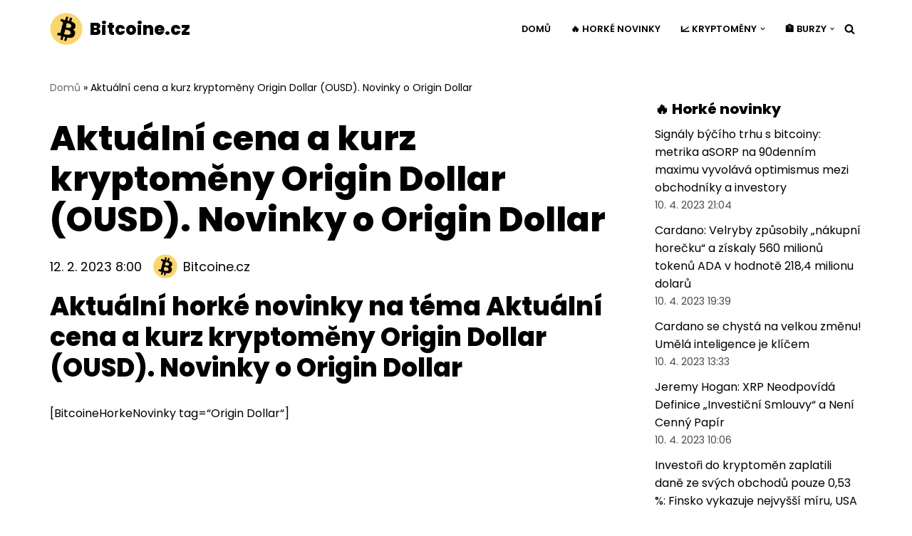

--- FILE ---
content_type: text/html; charset=UTF-8
request_url: https://www.bitcoine.cz/kryptomena/origin-dollar/
body_size: 18921
content:
<!DOCTYPE html>
<html lang="cs">

<head>
	
	<meta charset="UTF-8">
	<meta name="viewport" content="width=device-width, initial-scale=1, minimum-scale=1">
	<link rel="profile" href="https://gmpg.org/xfn/11">
		<meta name='robots' content='index, follow, max-image-preview:large, max-snippet:-1, max-video-preview:-1' />

	<!-- This site is optimized with the Yoast SEO plugin v20.7 - https://yoast.com/wordpress/plugins/seo/ -->
	<title>Aktuální cena a kurz kryptoměny Origin Dollar (OUSD) | Novinky a graf | Bitcoine.cz</title><link rel="preload" as="style" href="https://fonts.googleapis.com/css?family=Poppins%3A400%2C800%2C600&#038;subset=latin-ext&#038;display=swap" /><link rel="stylesheet" href="https://fonts.googleapis.com/css?family=Poppins%3A400%2C800%2C600&#038;subset=latin-ext&#038;display=swap" media="print" onload="this.media='all'" /><noscript><link rel="stylesheet" href="https://fonts.googleapis.com/css?family=Poppins%3A400%2C800%2C600&#038;subset=latin-ext&#038;display=swap" /></noscript>
	<link rel="canonical" href="https://www.bitcoine.cz/kryptomena/origin-dollar/" />
	<meta property="og:locale" content="cs_CZ" />
	<meta property="og:type" content="article" />
	<meta property="og:title" content="Aktuální cena a kurz kryptoměny Origin Dollar (OUSD) | Novinky a graf | Bitcoine.cz" />
	<meta property="og:description" content="Aktuální horké novinky na téma Aktuální cena a kurz kryptoměny Origin Dollar (OUSD). Novinky o Origin Dollar [BitcoineHorkeNovinky tag=&#8220;Origin Dollar&#8220;]" />
	<meta property="og:url" content="https://www.bitcoine.cz/kryptomena/origin-dollar/" />
	<meta property="og:site_name" content="Bitcoine.cz" />
	<meta property="article:modified_time" content="2023-02-12T12:35:03+00:00" />
	<meta name="twitter:card" content="summary_large_image" />
	<meta name="twitter:site" content="@bitcoine_cz" />
	<script type="application/ld+json" class="yoast-schema-graph">{"@context":"https://schema.org","@graph":[{"@type":"WebPage","@id":"https://www.bitcoine.cz/kryptomena/origin-dollar/","url":"https://www.bitcoine.cz/kryptomena/origin-dollar/","name":"Aktuální cena a kurz kryptoměny Origin Dollar (OUSD) | Novinky a graf | Bitcoine.cz","isPartOf":{"@id":"https://www.bitcoine.cz/#website"},"datePublished":"2023-02-12T07:00:00+00:00","dateModified":"2023-02-12T12:35:03+00:00","breadcrumb":{"@id":"https://www.bitcoine.cz/kryptomena/origin-dollar/#breadcrumb"},"inLanguage":"cs","potentialAction":[{"@type":"ReadAction","target":["https://www.bitcoine.cz/kryptomena/origin-dollar/"]}]},{"@type":"BreadcrumbList","@id":"https://www.bitcoine.cz/kryptomena/origin-dollar/#breadcrumb","itemListElement":[{"@type":"ListItem","position":1,"name":"Domů","item":"https://www.bitcoine.cz/"},{"@type":"ListItem","position":2,"name":"Aktuální cena a kurz kryptoměny Origin Dollar (OUSD). Novinky o Origin Dollar"}]},{"@type":"WebSite","@id":"https://www.bitcoine.cz/#website","url":"https://www.bitcoine.cz/","name":"Bitcoine.cz","description":"🔥 Horké novinky ze světa kryptoměn","publisher":{"@id":"https://www.bitcoine.cz/#organization"},"potentialAction":[{"@type":"SearchAction","target":{"@type":"EntryPoint","urlTemplate":"https://www.bitcoine.cz/?s={search_term_string}"},"query-input":"required name=search_term_string"}],"inLanguage":"cs"},{"@type":"Organization","@id":"https://www.bitcoine.cz/#organization","name":"Bitcoine.cz","url":"https://www.bitcoine.cz/","logo":{"@type":"ImageObject","inLanguage":"cs","@id":"https://www.bitcoine.cz/#/schema/logo/image/","url":"https://www.bitcoine.cz/wp-content/uploads/2022/12/bitcoine.cz_.png","contentUrl":"https://www.bitcoine.cz/wp-content/uploads/2022/12/bitcoine.cz_.png","width":692,"height":682,"caption":"Bitcoine.cz"},"image":{"@id":"https://www.bitcoine.cz/#/schema/logo/image/"},"sameAs":["https://twitter.com/bitcoine_cz"]}]}</script>
	<!-- / Yoast SEO plugin. -->


<link rel='dns-prefetch' href='//fonts.googleapis.com' />
<link rel='dns-prefetch' href='//www.gstatic.com' />
<link rel='dns-prefetch' href='//kit.fontawesome.com' />
<link rel='dns-prefetch' href='//connect.facebook.net' />
<link rel='dns-prefetch' href='//www.google-analytics.com' />
<link rel='dns-prefetch' href='//fonts.gstatic.com' />
<link href='https://fonts.gstatic.com' crossorigin rel='preconnect' />
<link rel="alternate" type="application/rss+xml" title="Bitcoine.cz &raquo; RSS zdroj" href="https://www.bitcoine.cz/feed/" />
<link rel="alternate" type="application/rss+xml" title="Bitcoine.cz &raquo; RSS komentářů" href="https://www.bitcoine.cz/comments/feed/" />
<link rel="alternate" title="oEmbed (JSON)" type="application/json+oembed" href="https://www.bitcoine.cz/wp-json/oembed/1.0/embed?url=https%3A%2F%2Fwww.bitcoine.cz%2Fkryptomena%2Forigin-dollar%2F" />
<link rel="alternate" title="oEmbed (XML)" type="text/xml+oembed" href="https://www.bitcoine.cz/wp-json/oembed/1.0/embed?url=https%3A%2F%2Fwww.bitcoine.cz%2Fkryptomena%2Forigin-dollar%2F&#038;format=xml" />
<style id='wp-img-auto-sizes-contain-inline-css' type='text/css'>
img:is([sizes=auto i],[sizes^="auto," i]){contain-intrinsic-size:3000px 1500px}
/*# sourceURL=wp-img-auto-sizes-contain-inline-css */
</style>
<style id='wp-emoji-styles-inline-css' type='text/css'>

	img.wp-smiley, img.emoji {
		display: inline !important;
		border: none !important;
		box-shadow: none !important;
		height: 1em !important;
		width: 1em !important;
		margin: 0 0.07em !important;
		vertical-align: -0.1em !important;
		background: none !important;
		padding: 0 !important;
	}
/*# sourceURL=wp-emoji-styles-inline-css */
</style>
<style id='wp-block-library-inline-css' type='text/css'>
:root{--wp-block-synced-color:#7a00df;--wp-block-synced-color--rgb:122,0,223;--wp-bound-block-color:var(--wp-block-synced-color);--wp-editor-canvas-background:#ddd;--wp-admin-theme-color:#007cba;--wp-admin-theme-color--rgb:0,124,186;--wp-admin-theme-color-darker-10:#006ba1;--wp-admin-theme-color-darker-10--rgb:0,107,160.5;--wp-admin-theme-color-darker-20:#005a87;--wp-admin-theme-color-darker-20--rgb:0,90,135;--wp-admin-border-width-focus:2px}@media (min-resolution:192dpi){:root{--wp-admin-border-width-focus:1.5px}}.wp-element-button{cursor:pointer}:root .has-very-light-gray-background-color{background-color:#eee}:root .has-very-dark-gray-background-color{background-color:#313131}:root .has-very-light-gray-color{color:#eee}:root .has-very-dark-gray-color{color:#313131}:root .has-vivid-green-cyan-to-vivid-cyan-blue-gradient-background{background:linear-gradient(135deg,#00d084,#0693e3)}:root .has-purple-crush-gradient-background{background:linear-gradient(135deg,#34e2e4,#4721fb 50%,#ab1dfe)}:root .has-hazy-dawn-gradient-background{background:linear-gradient(135deg,#faaca8,#dad0ec)}:root .has-subdued-olive-gradient-background{background:linear-gradient(135deg,#fafae1,#67a671)}:root .has-atomic-cream-gradient-background{background:linear-gradient(135deg,#fdd79a,#004a59)}:root .has-nightshade-gradient-background{background:linear-gradient(135deg,#330968,#31cdcf)}:root .has-midnight-gradient-background{background:linear-gradient(135deg,#020381,#2874fc)}:root{--wp--preset--font-size--normal:16px;--wp--preset--font-size--huge:42px}.has-regular-font-size{font-size:1em}.has-larger-font-size{font-size:2.625em}.has-normal-font-size{font-size:var(--wp--preset--font-size--normal)}.has-huge-font-size{font-size:var(--wp--preset--font-size--huge)}.has-text-align-center{text-align:center}.has-text-align-left{text-align:left}.has-text-align-right{text-align:right}.has-fit-text{white-space:nowrap!important}#end-resizable-editor-section{display:none}.aligncenter{clear:both}.items-justified-left{justify-content:flex-start}.items-justified-center{justify-content:center}.items-justified-right{justify-content:flex-end}.items-justified-space-between{justify-content:space-between}.screen-reader-text{border:0;clip-path:inset(50%);height:1px;margin:-1px;overflow:hidden;padding:0;position:absolute;width:1px;word-wrap:normal!important}.screen-reader-text:focus{background-color:#ddd;clip-path:none;color:#444;display:block;font-size:1em;height:auto;left:5px;line-height:normal;padding:15px 23px 14px;text-decoration:none;top:5px;width:auto;z-index:100000}html :where(.has-border-color){border-style:solid}html :where([style*=border-top-color]){border-top-style:solid}html :where([style*=border-right-color]){border-right-style:solid}html :where([style*=border-bottom-color]){border-bottom-style:solid}html :where([style*=border-left-color]){border-left-style:solid}html :where([style*=border-width]){border-style:solid}html :where([style*=border-top-width]){border-top-style:solid}html :where([style*=border-right-width]){border-right-style:solid}html :where([style*=border-bottom-width]){border-bottom-style:solid}html :where([style*=border-left-width]){border-left-style:solid}html :where(img[class*=wp-image-]){height:auto;max-width:100%}:where(figure){margin:0 0 1em}html :where(.is-position-sticky){--wp-admin--admin-bar--position-offset:var(--wp-admin--admin-bar--height,0px)}@media screen and (max-width:600px){html :where(.is-position-sticky){--wp-admin--admin-bar--position-offset:0px}}

/*# sourceURL=wp-block-library-inline-css */
</style><style id='wp-block-heading-inline-css' type='text/css'>
h1:where(.wp-block-heading).has-background,h2:where(.wp-block-heading).has-background,h3:where(.wp-block-heading).has-background,h4:where(.wp-block-heading).has-background,h5:where(.wp-block-heading).has-background,h6:where(.wp-block-heading).has-background{padding:1.25em 2.375em}h1.has-text-align-left[style*=writing-mode]:where([style*=vertical-lr]),h1.has-text-align-right[style*=writing-mode]:where([style*=vertical-rl]),h2.has-text-align-left[style*=writing-mode]:where([style*=vertical-lr]),h2.has-text-align-right[style*=writing-mode]:where([style*=vertical-rl]),h3.has-text-align-left[style*=writing-mode]:where([style*=vertical-lr]),h3.has-text-align-right[style*=writing-mode]:where([style*=vertical-rl]),h4.has-text-align-left[style*=writing-mode]:where([style*=vertical-lr]),h4.has-text-align-right[style*=writing-mode]:where([style*=vertical-rl]),h5.has-text-align-left[style*=writing-mode]:where([style*=vertical-lr]),h5.has-text-align-right[style*=writing-mode]:where([style*=vertical-rl]),h6.has-text-align-left[style*=writing-mode]:where([style*=vertical-lr]),h6.has-text-align-right[style*=writing-mode]:where([style*=vertical-rl]){rotate:180deg}
/*# sourceURL=https://www.bitcoine.cz/wp-includes/blocks/heading/style.min.css */
</style>
<style id='wp-block-list-inline-css' type='text/css'>
ol,ul{box-sizing:border-box}:root :where(.wp-block-list.has-background){padding:1.25em 2.375em}
/*# sourceURL=https://www.bitcoine.cz/wp-includes/blocks/list/style.min.css */
</style>
<style id='wp-block-paragraph-inline-css' type='text/css'>
.is-small-text{font-size:.875em}.is-regular-text{font-size:1em}.is-large-text{font-size:2.25em}.is-larger-text{font-size:3em}.has-drop-cap:not(:focus):first-letter{float:left;font-size:8.4em;font-style:normal;font-weight:100;line-height:.68;margin:.05em .1em 0 0;text-transform:uppercase}body.rtl .has-drop-cap:not(:focus):first-letter{float:none;margin-left:.1em}p.has-drop-cap.has-background{overflow:hidden}:root :where(p.has-background){padding:1.25em 2.375em}:where(p.has-text-color:not(.has-link-color)) a{color:inherit}p.has-text-align-left[style*="writing-mode:vertical-lr"],p.has-text-align-right[style*="writing-mode:vertical-rl"]{rotate:180deg}
/*# sourceURL=https://www.bitcoine.cz/wp-includes/blocks/paragraph/style.min.css */
</style>
<style id='global-styles-inline-css' type='text/css'>
:root{--wp--preset--aspect-ratio--square: 1;--wp--preset--aspect-ratio--4-3: 4/3;--wp--preset--aspect-ratio--3-4: 3/4;--wp--preset--aspect-ratio--3-2: 3/2;--wp--preset--aspect-ratio--2-3: 2/3;--wp--preset--aspect-ratio--16-9: 16/9;--wp--preset--aspect-ratio--9-16: 9/16;--wp--preset--color--black: #000000;--wp--preset--color--cyan-bluish-gray: #abb8c3;--wp--preset--color--white: #ffffff;--wp--preset--color--pale-pink: #f78da7;--wp--preset--color--vivid-red: #cf2e2e;--wp--preset--color--luminous-vivid-orange: #ff6900;--wp--preset--color--luminous-vivid-amber: #fcb900;--wp--preset--color--light-green-cyan: #7bdcb5;--wp--preset--color--vivid-green-cyan: #00d084;--wp--preset--color--pale-cyan-blue: #8ed1fc;--wp--preset--color--vivid-cyan-blue: #0693e3;--wp--preset--color--vivid-purple: #9b51e0;--wp--preset--color--neve-link-color: var(--nv-primary-accent);--wp--preset--color--neve-link-hover-color: var(--nv-secondary-accent);--wp--preset--color--nv-site-bg: var(--nv-site-bg);--wp--preset--color--nv-light-bg: var(--nv-light-bg);--wp--preset--color--nv-dark-bg: var(--nv-dark-bg);--wp--preset--color--neve-text-color: var(--nv-text-color);--wp--preset--color--nv-text-dark-bg: var(--nv-text-dark-bg);--wp--preset--color--nv-c-1: var(--nv-c-1);--wp--preset--color--nv-c-2: var(--nv-c-2);--wp--preset--gradient--vivid-cyan-blue-to-vivid-purple: linear-gradient(135deg,rgb(6,147,227) 0%,rgb(155,81,224) 100%);--wp--preset--gradient--light-green-cyan-to-vivid-green-cyan: linear-gradient(135deg,rgb(122,220,180) 0%,rgb(0,208,130) 100%);--wp--preset--gradient--luminous-vivid-amber-to-luminous-vivid-orange: linear-gradient(135deg,rgb(252,185,0) 0%,rgb(255,105,0) 100%);--wp--preset--gradient--luminous-vivid-orange-to-vivid-red: linear-gradient(135deg,rgb(255,105,0) 0%,rgb(207,46,46) 100%);--wp--preset--gradient--very-light-gray-to-cyan-bluish-gray: linear-gradient(135deg,rgb(238,238,238) 0%,rgb(169,184,195) 100%);--wp--preset--gradient--cool-to-warm-spectrum: linear-gradient(135deg,rgb(74,234,220) 0%,rgb(151,120,209) 20%,rgb(207,42,186) 40%,rgb(238,44,130) 60%,rgb(251,105,98) 80%,rgb(254,248,76) 100%);--wp--preset--gradient--blush-light-purple: linear-gradient(135deg,rgb(255,206,236) 0%,rgb(152,150,240) 100%);--wp--preset--gradient--blush-bordeaux: linear-gradient(135deg,rgb(254,205,165) 0%,rgb(254,45,45) 50%,rgb(107,0,62) 100%);--wp--preset--gradient--luminous-dusk: linear-gradient(135deg,rgb(255,203,112) 0%,rgb(199,81,192) 50%,rgb(65,88,208) 100%);--wp--preset--gradient--pale-ocean: linear-gradient(135deg,rgb(255,245,203) 0%,rgb(182,227,212) 50%,rgb(51,167,181) 100%);--wp--preset--gradient--electric-grass: linear-gradient(135deg,rgb(202,248,128) 0%,rgb(113,206,126) 100%);--wp--preset--gradient--midnight: linear-gradient(135deg,rgb(2,3,129) 0%,rgb(40,116,252) 100%);--wp--preset--font-size--small: 13px;--wp--preset--font-size--medium: 20px;--wp--preset--font-size--large: 36px;--wp--preset--font-size--x-large: 42px;--wp--preset--spacing--20: 0.44rem;--wp--preset--spacing--30: 0.67rem;--wp--preset--spacing--40: 1rem;--wp--preset--spacing--50: 1.5rem;--wp--preset--spacing--60: 2.25rem;--wp--preset--spacing--70: 3.38rem;--wp--preset--spacing--80: 5.06rem;--wp--preset--shadow--natural: 6px 6px 9px rgba(0, 0, 0, 0.2);--wp--preset--shadow--deep: 12px 12px 50px rgba(0, 0, 0, 0.4);--wp--preset--shadow--sharp: 6px 6px 0px rgba(0, 0, 0, 0.2);--wp--preset--shadow--outlined: 6px 6px 0px -3px rgb(255, 255, 255), 6px 6px rgb(0, 0, 0);--wp--preset--shadow--crisp: 6px 6px 0px rgb(0, 0, 0);}:where(.is-layout-flex){gap: 0.5em;}:where(.is-layout-grid){gap: 0.5em;}body .is-layout-flex{display: flex;}.is-layout-flex{flex-wrap: wrap;align-items: center;}.is-layout-flex > :is(*, div){margin: 0;}body .is-layout-grid{display: grid;}.is-layout-grid > :is(*, div){margin: 0;}:where(.wp-block-columns.is-layout-flex){gap: 2em;}:where(.wp-block-columns.is-layout-grid){gap: 2em;}:where(.wp-block-post-template.is-layout-flex){gap: 1.25em;}:where(.wp-block-post-template.is-layout-grid){gap: 1.25em;}.has-black-color{color: var(--wp--preset--color--black) !important;}.has-cyan-bluish-gray-color{color: var(--wp--preset--color--cyan-bluish-gray) !important;}.has-white-color{color: var(--wp--preset--color--white) !important;}.has-pale-pink-color{color: var(--wp--preset--color--pale-pink) !important;}.has-vivid-red-color{color: var(--wp--preset--color--vivid-red) !important;}.has-luminous-vivid-orange-color{color: var(--wp--preset--color--luminous-vivid-orange) !important;}.has-luminous-vivid-amber-color{color: var(--wp--preset--color--luminous-vivid-amber) !important;}.has-light-green-cyan-color{color: var(--wp--preset--color--light-green-cyan) !important;}.has-vivid-green-cyan-color{color: var(--wp--preset--color--vivid-green-cyan) !important;}.has-pale-cyan-blue-color{color: var(--wp--preset--color--pale-cyan-blue) !important;}.has-vivid-cyan-blue-color{color: var(--wp--preset--color--vivid-cyan-blue) !important;}.has-vivid-purple-color{color: var(--wp--preset--color--vivid-purple) !important;}.has-black-background-color{background-color: var(--wp--preset--color--black) !important;}.has-cyan-bluish-gray-background-color{background-color: var(--wp--preset--color--cyan-bluish-gray) !important;}.has-white-background-color{background-color: var(--wp--preset--color--white) !important;}.has-pale-pink-background-color{background-color: var(--wp--preset--color--pale-pink) !important;}.has-vivid-red-background-color{background-color: var(--wp--preset--color--vivid-red) !important;}.has-luminous-vivid-orange-background-color{background-color: var(--wp--preset--color--luminous-vivid-orange) !important;}.has-luminous-vivid-amber-background-color{background-color: var(--wp--preset--color--luminous-vivid-amber) !important;}.has-light-green-cyan-background-color{background-color: var(--wp--preset--color--light-green-cyan) !important;}.has-vivid-green-cyan-background-color{background-color: var(--wp--preset--color--vivid-green-cyan) !important;}.has-pale-cyan-blue-background-color{background-color: var(--wp--preset--color--pale-cyan-blue) !important;}.has-vivid-cyan-blue-background-color{background-color: var(--wp--preset--color--vivid-cyan-blue) !important;}.has-vivid-purple-background-color{background-color: var(--wp--preset--color--vivid-purple) !important;}.has-black-border-color{border-color: var(--wp--preset--color--black) !important;}.has-cyan-bluish-gray-border-color{border-color: var(--wp--preset--color--cyan-bluish-gray) !important;}.has-white-border-color{border-color: var(--wp--preset--color--white) !important;}.has-pale-pink-border-color{border-color: var(--wp--preset--color--pale-pink) !important;}.has-vivid-red-border-color{border-color: var(--wp--preset--color--vivid-red) !important;}.has-luminous-vivid-orange-border-color{border-color: var(--wp--preset--color--luminous-vivid-orange) !important;}.has-luminous-vivid-amber-border-color{border-color: var(--wp--preset--color--luminous-vivid-amber) !important;}.has-light-green-cyan-border-color{border-color: var(--wp--preset--color--light-green-cyan) !important;}.has-vivid-green-cyan-border-color{border-color: var(--wp--preset--color--vivid-green-cyan) !important;}.has-pale-cyan-blue-border-color{border-color: var(--wp--preset--color--pale-cyan-blue) !important;}.has-vivid-cyan-blue-border-color{border-color: var(--wp--preset--color--vivid-cyan-blue) !important;}.has-vivid-purple-border-color{border-color: var(--wp--preset--color--vivid-purple) !important;}.has-vivid-cyan-blue-to-vivid-purple-gradient-background{background: var(--wp--preset--gradient--vivid-cyan-blue-to-vivid-purple) !important;}.has-light-green-cyan-to-vivid-green-cyan-gradient-background{background: var(--wp--preset--gradient--light-green-cyan-to-vivid-green-cyan) !important;}.has-luminous-vivid-amber-to-luminous-vivid-orange-gradient-background{background: var(--wp--preset--gradient--luminous-vivid-amber-to-luminous-vivid-orange) !important;}.has-luminous-vivid-orange-to-vivid-red-gradient-background{background: var(--wp--preset--gradient--luminous-vivid-orange-to-vivid-red) !important;}.has-very-light-gray-to-cyan-bluish-gray-gradient-background{background: var(--wp--preset--gradient--very-light-gray-to-cyan-bluish-gray) !important;}.has-cool-to-warm-spectrum-gradient-background{background: var(--wp--preset--gradient--cool-to-warm-spectrum) !important;}.has-blush-light-purple-gradient-background{background: var(--wp--preset--gradient--blush-light-purple) !important;}.has-blush-bordeaux-gradient-background{background: var(--wp--preset--gradient--blush-bordeaux) !important;}.has-luminous-dusk-gradient-background{background: var(--wp--preset--gradient--luminous-dusk) !important;}.has-pale-ocean-gradient-background{background: var(--wp--preset--gradient--pale-ocean) !important;}.has-electric-grass-gradient-background{background: var(--wp--preset--gradient--electric-grass) !important;}.has-midnight-gradient-background{background: var(--wp--preset--gradient--midnight) !important;}.has-small-font-size{font-size: var(--wp--preset--font-size--small) !important;}.has-medium-font-size{font-size: var(--wp--preset--font-size--medium) !important;}.has-large-font-size{font-size: var(--wp--preset--font-size--large) !important;}.has-x-large-font-size{font-size: var(--wp--preset--font-size--x-large) !important;}
/*# sourceURL=global-styles-inline-css */
</style>

<style id='classic-theme-styles-inline-css' type='text/css'>
/*! This file is auto-generated */
.wp-block-button__link{color:#fff;background-color:#32373c;border-radius:9999px;box-shadow:none;text-decoration:none;padding:calc(.667em + 2px) calc(1.333em + 2px);font-size:1.125em}.wp-block-file__button{background:#32373c;color:#fff;text-decoration:none}
/*# sourceURL=/wp-includes/css/classic-themes.min.css */
</style>
<link data-minify="1" rel='stylesheet' id='contact-form-7-css' href='https://www.bitcoine.cz/wp-content/cache/min/1/wp-content/plugins/contact-form-7/includes/css/styles.css?ver=1683539955' type='text/css' media='all' />
<style id='contact-form-7-inline-css' type='text/css'>
.wpcf7 .wpcf7-recaptcha iframe {margin-bottom: 0;}.wpcf7 .wpcf7-recaptcha[data-align="center"] > div {margin: 0 auto;}.wpcf7 .wpcf7-recaptcha[data-align="right"] > div {margin: 0 0 0 auto;}
/*# sourceURL=contact-form-7-inline-css */
</style>
<link data-minify="1" rel='stylesheet' id='dashicons-css' href='https://www.bitcoine.cz/wp-content/cache/min/1/wp-includes/css/dashicons.min.css?ver=1683539955' type='text/css' media='all' />
<link rel='stylesheet' id='post-views-counter-frontend-css' href='https://www.bitcoine.cz/wp-content/plugins/post-views-counter/css/frontend.min.css?ver=1.3.13' type='text/css' media='all' />
<link rel='stylesheet' id='neve-style-css' href='https://www.bitcoine.cz/wp-content/themes/neve/style-main-new.min.css?ver=3.5.8' type='text/css' media='all' />
<style id='neve-style-inline-css' type='text/css'>
.nv-meta-list li.meta:not(:last-child):after { content:"" }.nv-meta-list .no-mobile{
			display:none;
		}.nv-meta-list li.last::after{
			content: ""!important;
		}@media (min-width: 769px) {
			.nv-meta-list .no-mobile {
				display: inline-block;
			}
			.nv-meta-list li.last:not(:last-child)::after {
		 		content: "" !important;
			}
		}
 :root{ --container: 748px;--postwidth:100%; --primarybtnbg: var(--nv-secondary-accent); --primarybtnhoverbg: var(--nv-dark-bg); --primarybtncolor: #ffffff; --secondarybtncolor: var(--nv-primary-accent); --primarybtnhovercolor: #ffffff; --secondarybtnhovercolor: var(--nv-primary-accent);--primarybtnborderradius:0;--secondarybtnborderradius:0;--secondarybtnborderwidth:3px;--btnpadding:13px 15px;--primarybtnpadding:13px 15px;--secondarybtnpadding:10px 12px; --btnfs: 14px; --btnlineheight: 1.6em; --bodyfontfamily: Poppins; --bodyfontsize: 15px; --bodylineheight: 1.6em; --bodyletterspacing: 0px; --bodyfontweight: 400; --bodytexttransform: none; --headingsfontfamily: Poppins; --h1fontsize: 50px; --h1fontweight: 800; --h1lineheight: 1.2em; --h1letterspacing: 0px; --h1texttransform: none; --h2fontsize: 30px; --h2fontweight: 800; --h2lineheight: 1.2em; --h2letterspacing: 0px; --h2texttransform: none; --h3fontsize: 25px; --h3fontweight: 800; --h3lineheight: 1.2em; --h3letterspacing: 0px; --h3texttransform: none; --h4fontsize: 20px; --h4fontweight: 800; --h4lineheight: 1.2em; --h4letterspacing: 0px; --h4texttransform: none; --h5fontsize: 16px; --h5fontweight: 800; --h5lineheight: 1.2em; --h5letterspacing: 0px; --h5texttransform: none; --h6fontsize: 14px; --h6fontweight: 800; --h6lineheight: 1.2em; --h6letterspacing: 0px; --h6texttransform: none;--formfieldborderwidth:2px;--formfieldborderradius:0; --formfieldbgcolor: var(--nv-site-bg); --formfieldbordercolor: #dddddd; --formfieldcolor: var(--nv-text-color);--formfieldpadding:20px; } .has-neve-button-color-color{ color: var(--nv-secondary-accent)!important; } .has-neve-button-color-background-color{ background-color: var(--nv-secondary-accent)!important; } .single-post-container .alignfull > [class*="__inner-container"], .single-post-container .alignwide > [class*="__inner-container"]{ max-width:718px } .nv-meta-list{ --avatarsize: 20px; } .single .nv-meta-list{ --avatarsize: 20px; } .blog .blog-entry-title, .archive .blog-entry-title{ --fontsize: 32px; } .single h1.entry-title{ --fontsize: 36px; } .nv-is-boxed.nv-comments-wrap{ --padding:20px; } .nv-is-boxed.comment-respond{ --padding:20px; } .global-styled{ --bgcolor: var(--nv-site-bg); } .header-top{ --rowbcolor: var(--nv-light-bg); --color: var(--nv-text-color); --bgcolor: #f0f0f0; } .header-main{ --rowbcolor: var(--nv-light-bg); --color: var(--nv-text-color); --bgcolor: var(--nv-site-bg); } .header-bottom{ --rowbcolor: var(--nv-light-bg); --color: var(--nv-text-color); --bgcolor: #ffffff; } .header-menu-sidebar-bg{ --justify: flex-start; --textalign: left;--flexg: 1;--wrapdropdownwidth: auto; --color: var(--nv-text-color); --bgcolor: var(--nv-site-bg); } .header-menu-sidebar{ width: 360px; } .builder-item--logo{ --maxwidth: 32px;--padding:10px 0;--margin:0; --textalign: left;--justify: flex-start; } .builder-item--nav-icon,.header-menu-sidebar .close-sidebar-panel .navbar-toggle{ --borderradius:3px;--borderwidth:1px; } .builder-item--nav-icon{ --label-margin:0 5px 0 0;;--padding:10px 15px 10px 15px;;--margin:0; } .builder-item--primary-menu{ --color: var(--nv-text-color); --hovercolor: var(--nv-secondary-accent); --hovertextcolor: var(--nv-text-color); --activecolor: var(--nv-secondary-accent); --spacing: 20px; --height: 25px;--padding:0;--margin:0; --fontsize: 1em; --lineheight: 1.6em; --letterspacing: 0px; --fontweight: 600; --texttransform: uppercase; --iconsize: 1em; } .hfg-is-group.has-primary-menu .inherit-ff{ --inheritedfw: 600; } .builder-item--button_base{ --primarybtnbg: var(--nv-primary-accent); --primarybtncolor: #fff; --primarybtnhoverbg: var(--nv-primary-accent); --primarybtnhovercolor: #fff;--primarybtnborderradius:3px;--primarybtnshadow:none;--primarybtnhovershadow:none;--padding:8px 12px;--margin:0; } .builder-item--header_search{ --height: 45px;--formfieldborderwidth:2px;--formfieldborderradius:2px; --formfieldbordercolor: var(--nv-primary-accent); --formfieldcolor: var(--nv-primary-accent);--padding:0;--margin:0; } .builder-item--header_search_responsive{ --iconsize: 15px; --color: var(--nv-primary-accent); --hovercolor: var(--nv-dark-bg); --formfieldfontsize: 14px;--formfieldborderwidth:1px;--formfieldborderradius:2px; --formfieldbordercolor: var(--nv-primary-accent); --formfieldcolor: var(--nv-primary-accent); --height: 40px;--padding:0 10px;--margin:0; } .footer-top-inner .row{ grid-template-columns:2fr 1fr 1fr; --valign: flex-start; } .footer-top{ --rowbcolor: var(--nv-light-bg); --color: var(--nv-text-color); --bgcolor: #ffffff; } .footer-main-inner .row{ grid-template-columns:1fr 1fr 1fr; --valign: flex-start; } .footer-main{ --rowbcolor: var(--nv-light-bg); --color: var(--nv-text-color); --bgcolor: var(--nv-site-bg); } .footer-bottom-inner .row{ grid-template-columns:1fr; --valign: flex-start; } .footer-bottom{ --rowbcolor: var(--nv-light-bg); --color: var(--nv-text-dark-bg); --bgcolor: var(--nv-dark-bg); } .builder-item--footer-one-widgets{ --padding:0;--margin:0; --textalign: left;--justify: flex-start; } .builder-item--footer-two-widgets{ --padding:0;--margin:0; --textalign: left;--justify: flex-start; } .builder-item--footer-three-widgets{ --padding:0;--margin:0; --textalign: left;--justify: flex-start; } .builder-item--footer-four-widgets{ --padding:0;--margin:0; --textalign: left;--justify: flex-start; } @media(min-width: 576px){ :root{ --container: 992px;--postwidth:50%;--btnpadding:20px 40px;--primarybtnpadding:20px 40px;--secondarybtnpadding:17px 37px; --btnfs: 14px; --btnlineheight: 1.6em; --bodyfontsize: 16px; --bodylineheight: 1.6em; --bodyletterspacing: 0px; --h1fontsize: 80px; --h1lineheight: 1.2em; --h1letterspacing: 0px; --h2fontsize: 48px; --h2lineheight: 1.2em; --h2letterspacing: 0px; --h3fontsize: 25px; --h3lineheight: 1.2em; --h3letterspacing: 0px; --h4fontsize: 20px; --h4lineheight: 1.2em; --h4letterspacing: 0px; --h5fontsize: 16px; --h5lineheight: 1.2em; --h5letterspacing: 0px; --h6fontsize: 14px; --h6lineheight: 1.2em; --h6letterspacing: 0px; } .single-post-container .alignfull > [class*="__inner-container"], .single-post-container .alignwide > [class*="__inner-container"]{ max-width:962px } .nv-meta-list{ --avatarsize: 20px; } .single .nv-meta-list{ --avatarsize: 20px; } .blog .blog-entry-title, .archive .blog-entry-title{ --fontsize: 40px; } .single h1.entry-title{ --fontsize: 54px; } .nv-is-boxed.nv-comments-wrap{ --padding:30px; } .nv-is-boxed.comment-respond{ --padding:30px; } .header-menu-sidebar-bg{ --justify: flex-start; --textalign: left;--flexg: 1;--wrapdropdownwidth: auto; } .header-menu-sidebar{ width: 360px; } .builder-item--logo{ --maxwidth: 32px;--padding:10px 0;--margin:0; --textalign: left;--justify: flex-start; } .builder-item--nav-icon{ --label-margin:0 5px 0 0;;--padding:10px 15px;--margin:0; } .builder-item--primary-menu{ --spacing: 20px; --height: 25px;--padding:0;--margin:0; --fontsize: 1em; --lineheight: 1.6em; --letterspacing: 0px; --iconsize: 1em; } .builder-item--button_base{ --padding:8px 12px;--margin:0; } .builder-item--header_search{ --height: 40px;--formfieldborderwidth:1px;--formfieldborderradius:2px;--padding:0;--margin:0; } .builder-item--header_search_responsive{ --formfieldfontsize: 14px;--formfieldborderwidth:1px;--formfieldborderradius:2px; --height: 40px;--padding:0 10px;--margin:0; } .builder-item--footer-one-widgets{ --padding:0;--margin:0; --textalign: left;--justify: flex-start; } .builder-item--footer-two-widgets{ --padding:0;--margin:0; --textalign: left;--justify: flex-start; } .builder-item--footer-three-widgets{ --padding:0;--margin:0; --textalign: left;--justify: flex-start; } .builder-item--footer-four-widgets{ --padding:0;--margin:0; --textalign: left;--justify: flex-start; } }@media(min-width: 960px){ :root{ --container: 1170px;--postwidth:33.333333333333%;--btnpadding:20px 40px;--primarybtnpadding:20px 40px;--secondarybtnpadding:17px 37px; --btnfs: 20px; --btnlineheight: 1.6em; --bodyfontsize: 16px; --bodylineheight: 1.6em; --bodyletterspacing: 0px; --h1fontsize: 80px; --h1lineheight: 1.2em; --h1letterspacing: 0px; --h2fontsize: 36px; --h2lineheight: 1.2em; --h2letterspacing: 0px; --h3fontsize: 28px; --h3lineheight: 1.6em; --h3letterspacing: 0px; --h4fontsize: 20px; --h4lineheight: 1.2em; --h4letterspacing: 0px; --h5fontsize: 16px; --h5lineheight: 1.2em; --h5letterspacing: 0px; --h6fontsize: 16px; --h6lineheight: 1.2em; --h6letterspacing: 0px; } body:not(.single):not(.archive):not(.blog):not(.search):not(.error404) .neve-main > .container .col, body.post-type-archive-course .neve-main > .container .col, body.post-type-archive-llms_membership .neve-main > .container .col{ max-width: 100%; } body:not(.single):not(.archive):not(.blog):not(.search):not(.error404) .nv-sidebar-wrap, body.post-type-archive-course .nv-sidebar-wrap, body.post-type-archive-llms_membership .nv-sidebar-wrap{ max-width: 0%; } .neve-main > .archive-container .nv-index-posts.col{ max-width: 100%; } .neve-main > .archive-container .nv-sidebar-wrap{ max-width: 0%; } .neve-main > .single-post-container .nv-single-post-wrap.col{ max-width: 70%; } .single-post-container .alignfull > [class*="__inner-container"], .single-post-container .alignwide > [class*="__inner-container"]{ max-width:789px } .container-fluid.single-post-container .alignfull > [class*="__inner-container"], .container-fluid.single-post-container .alignwide > [class*="__inner-container"]{ max-width:calc(70% + 15px) } .neve-main > .single-post-container .nv-sidebar-wrap{ max-width: 30%; } .nv-meta-list{ --avatarsize: 28px; } .single .nv-meta-list{ --avatarsize: 34px; } .blog .blog-entry-title, .archive .blog-entry-title{ --fontsize: 32px; --lineheight: 1.2em; } .blog .entry-summary, .archive .entry-summary, .blog .post-pages-links{ --fontsize: 16px; --lineheight: 1.6em; } .blog .nv-meta-list li, .archive .nv-meta-list li{ --fontsize: 18px; --lineheight: 1.8em; } .single h1.entry-title{ --fontsize: 48px; --lineheight: 1.2em; } .single .nv-meta-list li{ --fontsize: 18px; --lineheight: 1.6em; } .nv-is-boxed.nv-comments-wrap{ --padding:40px; } .nv-is-boxed.comment-respond{ --padding:40px; } .header-menu-sidebar-bg{ --justify: flex-start; --textalign: left;--flexg: 1;--wrapdropdownwidth: auto; } .header-menu-sidebar{ width: 360px; } .builder-item--logo{ --maxwidth: 46px;--padding:10px 0;--margin:0; --textalign: left;--justify: flex-start; } .builder-item--nav-icon{ --label-margin:0 5px 0 0;;--padding:10px 15px;--margin:0; } .builder-item--primary-menu{ --spacing: 20px; --height: 25px;--padding:0;--margin:0; --fontsize: 0.8em; --lineheight: 1.6em; --letterspacing: 0px; --iconsize: 0.8em; } .builder-item--button_base{ --padding:8px 16px;--margin:0; } .builder-item--header_search{ --height: 40px;--formfieldborderwidth:1px;--formfieldborderradius:2px;--padding:0;--margin:0; } .builder-item--header_search_responsive{ --formfieldfontsize: 27px;--formfieldborderwidth:4px;--formfieldborderradius:2px; --height: 58px;--padding:0 10px;--margin:0; } .builder-item--footer-one-widgets{ --padding:0;--margin:0; --textalign: left;--justify: flex-start; } .builder-item--footer-two-widgets{ --padding:0;--margin:0; --textalign: left;--justify: flex-start; } .builder-item--footer-three-widgets{ --padding:0;--margin:0; --textalign: left;--justify: flex-start; } .builder-item--footer-four-widgets{ --padding:0;--margin:0; --textalign: left;--justify: flex-start; } }:root{--nv-primary-accent:#000000;--nv-secondary-accent:#4f4f4f;--nv-site-bg:#ffffff;--nv-light-bg:#ededed;--nv-dark-bg:#14171c;--nv-text-color:#000000;--nv-text-dark-bg:#ffffff;--nv-c-1:#77b978;--nv-c-2:#f37262;--nv-fallback-ff:Arial, Helvetica, sans-serif;}
/*# sourceURL=neve-style-inline-css */
</style>

<style id='rocket-lazyload-inline-css' type='text/css'>
.rll-youtube-player{position:relative;padding-bottom:56.23%;height:0;overflow:hidden;max-width:100%;}.rll-youtube-player:focus-within{outline: 2px solid currentColor;outline-offset: 5px;}.rll-youtube-player iframe{position:absolute;top:0;left:0;width:100%;height:100%;z-index:100;background:0 0}.rll-youtube-player img{bottom:0;display:block;left:0;margin:auto;max-width:100%;width:100%;position:absolute;right:0;top:0;border:none;height:auto;-webkit-transition:.4s all;-moz-transition:.4s all;transition:.4s all}.rll-youtube-player img:hover{-webkit-filter:brightness(75%)}.rll-youtube-player .play{height:100%;width:100%;left:0;top:0;position:absolute;background:url(https://www.bitcoine.cz/wp-content/plugins/wp-rocket/assets/img/youtube.png) no-repeat center;background-color: transparent !important;cursor:pointer;border:none;}
/*# sourceURL=rocket-lazyload-inline-css */
</style>
<link rel="https://api.w.org/" href="https://www.bitcoine.cz/wp-json/" /><link rel="alternate" title="JSON" type="application/json" href="https://www.bitcoine.cz/wp-json/wp/v2/kryptomena/2303" /><link rel="EditURI" type="application/rsd+xml" title="RSD" href="https://www.bitcoine.cz/xmlrpc.php?rsd" />
<meta name="generator" content="WordPress 6.9" />
<link rel='shortlink' href='https://www.bitcoine.cz/?p=2303' />
<script async src="https://pagead2.googlesyndication.com/pagead/js/adsbygoogle.js?client=ca-pub-9808768610759076"
     crossorigin="anonymous"></script><!-- Google tag (gtag.js) -->
<script async src="https://www.googletagmanager.com/gtag/js?id=UA-53444029-4"></script>
<script>
  window.dataLayer = window.dataLayer || [];
  function gtag(){dataLayer.push(arguments);}
  gtag('js', new Date());

  gtag('config', 'UA-53444029-4');
</script>
<link rel="icon" href="https://www.bitcoine.cz/wp-content/uploads/2022/12/cropped-bitcoine.cz_-1-32x32.png" sizes="32x32" />
<link rel="icon" href="https://www.bitcoine.cz/wp-content/uploads/2022/12/cropped-bitcoine.cz_-1-192x192.png" sizes="192x192" />
<link rel="apple-touch-icon" href="https://www.bitcoine.cz/wp-content/uploads/2022/12/cropped-bitcoine.cz_-1-180x180.png" />
<meta name="msapplication-TileImage" content="https://www.bitcoine.cz/wp-content/uploads/2022/12/cropped-bitcoine.cz_-1-270x270.png" />
		<style type="text/css" id="wp-custom-css">
			.entry-header {
    text-align: left;
}

div.footer--row.footer-bottom.layout-full-contained{display: none}

div.footer--row.footer-top.layout-full-contained {background-color: #323232; padding-top: 35px; padding-bottom: 80px;}

div.footer--row.footer-top.layout-full-contained .hfg-slot p {color: white !important;}

div.footer--row.footer-top.layout-full-contained .hfg-slot h3 {color: white !important;}

div.footer--row.footer-top.layout-full-contained .hfg-slot ul li a {color: white !important;}

div.footer--row .hfg-slot{margin-bottom: 40px;}

.horici-zpravy li {margin-bottom: 20px}

.horici-zpravy .wp-block-themeisle-blocks-advanced-column:nth-of-type(2) .hori-zpravy li:nth-of-type(1), .horici-zpravy .wp-block-themeisle-blocks-advanced-column:nth-of-type(2) .hori-zpravy li:nth-of-type(2), .horici-zpravy .wp-block-themeisle-blocks-advanced-column:nth-of-type(2) .hori-zpravy li:nth-of-type(3)  {display: none}

.horici-zpravy .wp-block-themeisle-blocks-advanced-column:nth-of-type(3) .hori-zpravy li:nth-of-type(1), .horici-zpravy .wp-block-themeisle-blocks-advanced-column:nth-of-type(3) .hori-zpravy li:nth-of-type(2), .horici-zpravy .wp-block-themeisle-blocks-advanced-column:nth-of-type(3) .hori-zpravy li:nth-of-type(3), .horici-zpravy .wp-block-themeisle-blocks-advanced-column:nth-of-type(3) .hori-zpravy li:nth-of-type(4), .horici-zpravy .wp-block-themeisle-blocks-advanced-column:nth-of-type(3) .hori-zpravy li:nth-of-type(5), .horici-zpravy .wp-block-themeisle-blocks-advanced-column:nth-of-type(3) .hori-zpravy li:nth-of-type(6) {display: none}

div#wp-block-themeisle-blocks-advanced-columns-6f11e740{margin-bottom: 0;}

.horici-zpravy .wp-block-themeisle-blocks-advanced-column {margin-bottom: 0px !important;}


.nv-single-post-wrap>div:not(:last-child){
	margin-bottom: 0px;
	margin-top: 30px;
}		</style>
		<noscript><style id="rocket-lazyload-nojs-css">.rll-youtube-player, [data-lazy-src]{display:none !important;}</style></noscript>
	</head>

<body  class="wp-singular kryptomena-template-default single single-kryptomena postid-2303 wp-custom-logo wp-theme-neve  nv-blog-grid nv-sidebar-right menu_sidebar_slide_left" id="neve_body"  >
<div class="wrapper">
	
	<header class="header"  >
		<a class="neve-skip-link show-on-focus" href="#content" >
			Přeskočit na obsah		</a>
		<div id="header-grid"  class="hfg_header site-header">
	
<nav class="header--row header-main hide-on-mobile hide-on-tablet layout-full-contained nv-navbar header--row"
	data-row-id="main" data-show-on="desktop">

	<div
		class="header--row-inner header-main-inner">
		<div class="container">
			<div
				class="row row--wrapper"
				data-section="hfg_header_layout_main" >
				<div class="hfg-slot left"><div class="builder-item desktop-left"><div class="item--inner builder-item--logo"
		data-section="title_tagline"
		data-item-id="logo">
	
<div class="site-logo">
	<a class="brand" href="https://www.bitcoine.cz/" title="Bitcoine.cz"
			aria-label="Bitcoine.cz"><div class="title-with-logo"><img width="600" height="591" src="https://www.bitcoine.cz/wp-content/uploads/2022/12/bitcoine.cz_-1.png" class="neve-site-logo skip-lazy" alt="" data-variant="logo" decoding="async" fetchpriority="high" srcset="https://www.bitcoine.cz/wp-content/uploads/2022/12/bitcoine.cz_-1.png 600w, https://www.bitcoine.cz/wp-content/uploads/2022/12/bitcoine.cz_-1-300x296.png 300w" sizes="(max-width: 600px) 100vw, 600px" /><div class="nv-title-tagline-wrap"><p class="site-title">Bitcoine.cz</p></div></div></a></div>

	</div>

</div></div><div class="hfg-slot right"><div class="builder-item has-nav hfg-is-group has-primary-menu"><div class="item--inner builder-item--primary-menu has_menu"
		data-section="header_menu_primary"
		data-item-id="primary-menu">
	<div class="nv-nav-wrap">
	<div role="navigation" class="nav-menu-primary style-border-bottom m-style"
			aria-label="Hlavní menu">

		<ul id="nv-primary-navigation-main" class="primary-menu-ul nav-ul menu-desktop"><li id="menu-item-184" class="menu-item menu-item-type-custom menu-item-object-custom menu-item-home menu-item-184"><div class="wrap"><a href="https://www.bitcoine.cz">Domů</a></div></li>
<li id="menu-item-630" class="menu-item menu-item-type-post_type menu-item-object-page current_page_parent menu-item-630"><div class="wrap"><a href="https://www.bitcoine.cz/novinky/">🔥 Horké novinky</a></div></li>
<li id="menu-item-656" class="menu-item menu-item-type-post_type menu-item-object-page menu-item-has-children menu-item-656"><div class="wrap"><a href="https://www.bitcoine.cz/kryptomeny/"><span class="menu-item-title-wrap dd-title">📈 Kryptoměny</span></a><div role="button" aria-pressed="false" aria-label="Open Submenu" tabindex="0" class="caret-wrap caret 3" style="margin-left:5px;"><span class="caret"><svg aria-label="Dropdown" xmlns="http://www.w3.org/2000/svg" viewBox="0 0 448 512"><path d="M207.029 381.476L12.686 187.132c-9.373-9.373-9.373-24.569 0-33.941l22.667-22.667c9.357-9.357 24.522-9.375 33.901-.04L224 284.505l154.745-154.021c9.379-9.335 24.544-9.317 33.901.04l22.667 22.667c9.373 9.373 9.373 24.569 0 33.941L240.971 381.476c-9.373 9.372-24.569 9.372-33.942 0z"/></svg></span></div></div>
<ul class="sub-menu">
	<li id="menu-item-632" class="menu-item menu-item-type-post_type menu-item-object-kryptomena menu-item-632"><div class="wrap"><a href="https://www.bitcoine.cz/kryptomena/avalanche/">Avalanche (AVAX)</a></div></li>
	<li id="menu-item-633" class="menu-item menu-item-type-post_type menu-item-object-kryptomena menu-item-633"><div class="wrap"><a href="https://www.bitcoine.cz/kryptomena/axie-infinity/">Axie Infinity (AXS)</a></div></li>
	<li id="menu-item-634" class="menu-item menu-item-type-post_type menu-item-object-kryptomena menu-item-634"><div class="wrap"><a href="https://www.bitcoine.cz/kryptomena/bitcoin/">Bitcoin (BTC)</a></div></li>
	<li id="menu-item-636" class="menu-item menu-item-type-post_type menu-item-object-kryptomena menu-item-636"><div class="wrap"><a href="https://www.bitcoine.cz/kryptomena/bnb/">Binance Coin (BNB)</a></div></li>
	<li id="menu-item-637" class="menu-item menu-item-type-post_type menu-item-object-kryptomena menu-item-637"><div class="wrap"><a href="https://www.bitcoine.cz/kryptomena/cardano/">Cardano (ADA)</a></div></li>
	<li id="menu-item-638" class="menu-item menu-item-type-post_type menu-item-object-kryptomena menu-item-638"><div class="wrap"><a href="https://www.bitcoine.cz/kryptomena/chainlink/">Chainlink (LINK)</a></div></li>
	<li id="menu-item-639" class="menu-item menu-item-type-post_type menu-item-object-kryptomena menu-item-639"><div class="wrap"><a href="https://www.bitcoine.cz/kryptomena/chiliz/">Chiliz (CHZ)</a></div></li>
	<li id="menu-item-640" class="menu-item menu-item-type-post_type menu-item-object-kryptomena menu-item-640"><div class="wrap"><a href="https://www.bitcoine.cz/kryptomena/dai/">Dai (DAI)</a></div></li>
	<li id="menu-item-724" class="menu-item menu-item-type-post_type menu-item-object-kryptomena menu-item-724"><div class="wrap"><a href="https://www.bitcoine.cz/kryptomena/dogecoin/">Dogecoin (DOGE)</a></div></li>
	<li id="menu-item-641" class="menu-item menu-item-type-post_type menu-item-object-kryptomena menu-item-641"><div class="wrap"><a href="https://www.bitcoine.cz/kryptomena/ethereum/">Ethereum (ETH)</a></div></li>
	<li id="menu-item-644" class="menu-item menu-item-type-post_type menu-item-object-kryptomena menu-item-644"><div class="wrap"><a href="https://www.bitcoine.cz/kryptomena/litecoin/">Litecoin (LTC)</a></div></li>
	<li id="menu-item-645" class="menu-item menu-item-type-post_type menu-item-object-kryptomena menu-item-645"><div class="wrap"><a href="https://www.bitcoine.cz/kryptomena/maker/">MakerDAO (MKR)</a></div></li>
	<li id="menu-item-646" class="menu-item menu-item-type-post_type menu-item-object-kryptomena menu-item-646"><div class="wrap"><a href="https://www.bitcoine.cz/kryptomena/monero/">Monero (XMR)</a></div></li>
	<li id="menu-item-647" class="menu-item menu-item-type-post_type menu-item-object-kryptomena menu-item-647"><div class="wrap"><a href="https://www.bitcoine.cz/kryptomena/polkadot/">Polkadot (DOT)</a></div></li>
	<li id="menu-item-648" class="menu-item menu-item-type-post_type menu-item-object-kryptomena menu-item-648"><div class="wrap"><a href="https://www.bitcoine.cz/kryptomena/polygon/">Polygon (MATIC)</a></div></li>
	<li id="menu-item-649" class="menu-item menu-item-type-post_type menu-item-object-kryptomena menu-item-649"><div class="wrap"><a href="https://www.bitcoine.cz/kryptomena/shiba-inu/">Shiba Inu (SHIB)</a></div></li>
	<li id="menu-item-650" class="menu-item menu-item-type-post_type menu-item-object-kryptomena menu-item-650"><div class="wrap"><a href="https://www.bitcoine.cz/kryptomena/solana/">Solana (SOL)</a></div></li>
	<li id="menu-item-653" class="menu-item menu-item-type-post_type menu-item-object-kryptomena menu-item-653"><div class="wrap"><a href="https://www.bitcoine.cz/kryptomena/xrp/">XRP (Ripple)</a></div></li>
</ul>
</li>
<li id="menu-item-739" class="menu-item menu-item-type-post_type menu-item-object-page menu-item-has-children menu-item-739"><div class="wrap"><a href="https://www.bitcoine.cz/burzy/"><span class="menu-item-title-wrap dd-title">🏦 Burzy</span></a><div role="button" aria-pressed="false" aria-label="Open Submenu" tabindex="0" class="caret-wrap caret 22" style="margin-left:5px;"><span class="caret"><svg aria-label="Dropdown" xmlns="http://www.w3.org/2000/svg" viewBox="0 0 448 512"><path d="M207.029 381.476L12.686 187.132c-9.373-9.373-9.373-24.569 0-33.941l22.667-22.667c9.357-9.357 24.522-9.375 33.901-.04L224 284.505l154.745-154.021c9.379-9.335 24.544-9.317 33.901.04l22.667 22.667c9.373 9.373 9.373 24.569 0 33.941L240.971 381.476c-9.373 9.372-24.569 9.372-33.942 0z"/></svg></span></div></div>
<ul class="sub-menu">
	<li id="menu-item-744" class="menu-item menu-item-type-post_type menu-item-object-burza menu-item-744"><div class="wrap"><a href="https://www.bitcoine.cz/burza/binance/">Binance</a></div></li>
	<li id="menu-item-743" class="menu-item menu-item-type-post_type menu-item-object-burza menu-item-743"><div class="wrap"><a href="https://www.bitcoine.cz/burza/ftx/">FTX</a></div></li>
</ul>
</li>
</ul>	</div>
</div>

	</div>

<div class="item--inner builder-item--header_search_responsive"
		data-section="header_search_responsive"
		data-item-id="header_search_responsive">
	<div class="nv-search-icon-component" >
	<div  class="menu-item-nav-search canvas">
		<a aria-label="Hledat" href="#" class="nv-icon nv-search" >
				<svg width="15" height="15" viewBox="0 0 1792 1792" xmlns="http://www.w3.org/2000/svg"><path d="M1216 832q0-185-131.5-316.5t-316.5-131.5-316.5 131.5-131.5 316.5 131.5 316.5 316.5 131.5 316.5-131.5 131.5-316.5zm512 832q0 52-38 90t-90 38q-54 0-90-38l-343-342q-179 124-399 124-143 0-273.5-55.5t-225-150-150-225-55.5-273.5 55.5-273.5 150-225 225-150 273.5-55.5 273.5 55.5 225 150 150 225 55.5 273.5q0 220-124 399l343 343q37 37 37 90z" /></svg>
			</a>		<div class="nv-nav-search" aria-label="search">
			<div class="form-wrap container responsive-search">
				
<form role="search"
	method="get"
	class="search-form"
	action="https://www.bitcoine.cz/">
	<label>
		<span class="screen-reader-text">Vyhledat ...</span>
	</label>
	<input type="search"
		class="search-field"
		aria-label="Hledat"
		placeholder="Vyhledat ..."
		value=""
		name="s"/>
	<button type="submit"
			class="search-submit nv-submit"
			aria-label="Hledat">
					<span class="nv-search-icon-wrap">
				<span class="nv-icon nv-search" >
				<svg width="15" height="15" viewBox="0 0 1792 1792" xmlns="http://www.w3.org/2000/svg"><path d="M1216 832q0-185-131.5-316.5t-316.5-131.5-316.5 131.5-131.5 316.5 131.5 316.5 316.5 131.5 316.5-131.5 131.5-316.5zm512 832q0 52-38 90t-90 38q-54 0-90-38l-343-342q-179 124-399 124-143 0-273.5-55.5t-225-150-150-225-55.5-273.5 55.5-273.5 150-225 225-150 273.5-55.5 273.5 55.5 225 150 150 225 55.5 273.5q0 220-124 399l343 343q37 37 37 90z" /></svg>
			</span>			</span>
			</button>
	</form>
			</div>
							<div class="close-container container responsive-search">
					<button  class="close-responsive-search" aria-label="Zavřít"
												>
						<svg width="50" height="50" viewBox="0 0 20 20" fill="#555555"><path d="M14.95 6.46L11.41 10l3.54 3.54l-1.41 1.41L10 11.42l-3.53 3.53l-1.42-1.42L8.58 10L5.05 6.47l1.42-1.42L10 8.58l3.54-3.53z"/></svg>
					</button>
				</div>
					</div>
	</div>
</div>
	</div>

<div class="item--inner builder-item--button_base"
		data-section="header_button"
		data-item-id="button_base">
		</div>

</div></div>							</div>
		</div>
	</div>
</nav>


<nav class="header--row header-main hide-on-desktop layout-full-contained nv-navbar header--row"
	data-row-id="main" data-show-on="mobile">

	<div
		class="header--row-inner header-main-inner">
		<div class="container">
			<div
				class="row row--wrapper"
				data-section="hfg_header_layout_main" >
				<div class="hfg-slot left"><div class="builder-item tablet-left mobile-left"><div class="item--inner builder-item--logo"
		data-section="title_tagline"
		data-item-id="logo">
	
<div class="site-logo">
	<a class="brand" href="https://www.bitcoine.cz/" title="Bitcoine.cz"
			aria-label="Bitcoine.cz"><div class="title-with-logo"><img width="600" height="591" src="https://www.bitcoine.cz/wp-content/uploads/2022/12/bitcoine.cz_-1.png" class="neve-site-logo skip-lazy" alt="" data-variant="logo" decoding="async" srcset="https://www.bitcoine.cz/wp-content/uploads/2022/12/bitcoine.cz_-1.png 600w, https://www.bitcoine.cz/wp-content/uploads/2022/12/bitcoine.cz_-1-300x296.png 300w" sizes="(max-width: 600px) 100vw, 600px" /><div class="nv-title-tagline-wrap"><p class="site-title">Bitcoine.cz</p></div></div></a></div>

	</div>

</div></div><div class="hfg-slot right"><div class="builder-item tablet-left mobile-left"><div class="item--inner builder-item--nav-icon"
		data-section="header_menu_icon"
		data-item-id="nav-icon">
	<div class="menu-mobile-toggle item-button navbar-toggle-wrapper">
	<button type="button" class=" navbar-toggle"
			value="Navigační menu"
					aria-label="Navigační menu ">
		<span class="nav-toggle-label">Menu</span>			<span class="bars">
				<span class="icon-bar"></span>
				<span class="icon-bar"></span>
				<span class="icon-bar"></span>
			</span>
					<span class="screen-reader-text">Navigační menu</span>
	</button>
</div> <!--.navbar-toggle-wrapper-->


	</div>

</div></div>							</div>
		</div>
	</div>
</nav>

<div
		id="header-menu-sidebar" class="header-menu-sidebar tcb menu-sidebar-panel slide_left hfg-pe"
		data-row-id="sidebar">
	<div id="header-menu-sidebar-bg" class="header-menu-sidebar-bg">
				<div class="close-sidebar-panel navbar-toggle-wrapper">
			<button type="button" class="hamburger is-active  navbar-toggle active" 					value="Navigační menu"
					aria-label="Navigační menu ">
								<span class="bars">
						<span class="icon-bar"></span>
						<span class="icon-bar"></span>
						<span class="icon-bar"></span>
					</span>
								<span class="screen-reader-text">
			Navigační menu					</span>
			</button>
		</div>
					<div id="header-menu-sidebar-inner" class="header-menu-sidebar-inner tcb ">
						<div class="builder-item desktop-left tablet-left mobile-left"><div class="item--inner builder-item--header_search"
		data-section="header_search"
		data-item-id="header_search">
	<div class="component-wrap search-field">
	<div class="widget widget-search"  style="padding: 0;margin: 8px 2px;"  >
		
<form role="search"
	method="get"
	class="search-form"
	action="https://www.bitcoine.cz/">
	<label>
		<span class="screen-reader-text">Vyhledat ...</span>
	</label>
	<input type="search"
		class="search-field"
		aria-label="Hledat"
		placeholder="Vyhledat ..."
		value=""
		name="s"/>
	<button type="submit"
			class="search-submit nv-submit"
			aria-label="Hledat">
					<span class="nv-search-icon-wrap">
				<span class="nv-icon nv-search" >
				<svg width="15" height="15" viewBox="0 0 1792 1792" xmlns="http://www.w3.org/2000/svg"><path d="M1216 832q0-185-131.5-316.5t-316.5-131.5-316.5 131.5-131.5 316.5 131.5 316.5 316.5 131.5 316.5-131.5 131.5-316.5zm512 832q0 52-38 90t-90 38q-54 0-90-38l-343-342q-179 124-399 124-143 0-273.5-55.5t-225-150-150-225-55.5-273.5 55.5-273.5 150-225 225-150 273.5-55.5 273.5 55.5 225 150 150 225 55.5 273.5q0 220-124 399l343 343q37 37 37 90z" /></svg>
			</span>			</span>
			</button>
	</form>
	</div>
</div>
	</div>

</div><div class="builder-item has-nav"><div class="item--inner builder-item--primary-menu has_menu"
		data-section="header_menu_primary"
		data-item-id="primary-menu">
	<div class="nv-nav-wrap">
	<div role="navigation" class="nav-menu-primary style-border-bottom m-style"
			aria-label="Hlavní menu">

		<ul id="nv-primary-navigation-sidebar" class="primary-menu-ul nav-ul menu-mobile"><li class="menu-item menu-item-type-custom menu-item-object-custom menu-item-home menu-item-184"><div class="wrap"><a href="https://www.bitcoine.cz">Domů</a></div></li>
<li class="menu-item menu-item-type-post_type menu-item-object-page current_page_parent menu-item-630"><div class="wrap"><a href="https://www.bitcoine.cz/novinky/">🔥 Horké novinky</a></div></li>
<li class="menu-item menu-item-type-post_type menu-item-object-page menu-item-has-children menu-item-656"><div class="wrap"><a href="https://www.bitcoine.cz/kryptomeny/"><span class="menu-item-title-wrap dd-title">📈 Kryptoměny</span></a><button tabindex="0" type="button" class="caret-wrap navbar-toggle 3 " style="margin-left:5px;"><span class="caret"><svg aria-label="Dropdown" xmlns="http://www.w3.org/2000/svg" viewBox="0 0 448 512"><path d="M207.029 381.476L12.686 187.132c-9.373-9.373-9.373-24.569 0-33.941l22.667-22.667c9.357-9.357 24.522-9.375 33.901-.04L224 284.505l154.745-154.021c9.379-9.335 24.544-9.317 33.901.04l22.667 22.667c9.373 9.373 9.373 24.569 0 33.941L240.971 381.476c-9.373 9.372-24.569 9.372-33.942 0z"/></svg></span></button></div>
<ul class="sub-menu">
	<li class="menu-item menu-item-type-post_type menu-item-object-kryptomena menu-item-632"><div class="wrap"><a href="https://www.bitcoine.cz/kryptomena/avalanche/">Avalanche (AVAX)</a></div></li>
	<li class="menu-item menu-item-type-post_type menu-item-object-kryptomena menu-item-633"><div class="wrap"><a href="https://www.bitcoine.cz/kryptomena/axie-infinity/">Axie Infinity (AXS)</a></div></li>
	<li class="menu-item menu-item-type-post_type menu-item-object-kryptomena menu-item-634"><div class="wrap"><a href="https://www.bitcoine.cz/kryptomena/bitcoin/">Bitcoin (BTC)</a></div></li>
	<li class="menu-item menu-item-type-post_type menu-item-object-kryptomena menu-item-636"><div class="wrap"><a href="https://www.bitcoine.cz/kryptomena/bnb/">Binance Coin (BNB)</a></div></li>
	<li class="menu-item menu-item-type-post_type menu-item-object-kryptomena menu-item-637"><div class="wrap"><a href="https://www.bitcoine.cz/kryptomena/cardano/">Cardano (ADA)</a></div></li>
	<li class="menu-item menu-item-type-post_type menu-item-object-kryptomena menu-item-638"><div class="wrap"><a href="https://www.bitcoine.cz/kryptomena/chainlink/">Chainlink (LINK)</a></div></li>
	<li class="menu-item menu-item-type-post_type menu-item-object-kryptomena menu-item-639"><div class="wrap"><a href="https://www.bitcoine.cz/kryptomena/chiliz/">Chiliz (CHZ)</a></div></li>
	<li class="menu-item menu-item-type-post_type menu-item-object-kryptomena menu-item-640"><div class="wrap"><a href="https://www.bitcoine.cz/kryptomena/dai/">Dai (DAI)</a></div></li>
	<li class="menu-item menu-item-type-post_type menu-item-object-kryptomena menu-item-724"><div class="wrap"><a href="https://www.bitcoine.cz/kryptomena/dogecoin/">Dogecoin (DOGE)</a></div></li>
	<li class="menu-item menu-item-type-post_type menu-item-object-kryptomena menu-item-641"><div class="wrap"><a href="https://www.bitcoine.cz/kryptomena/ethereum/">Ethereum (ETH)</a></div></li>
	<li class="menu-item menu-item-type-post_type menu-item-object-kryptomena menu-item-644"><div class="wrap"><a href="https://www.bitcoine.cz/kryptomena/litecoin/">Litecoin (LTC)</a></div></li>
	<li class="menu-item menu-item-type-post_type menu-item-object-kryptomena menu-item-645"><div class="wrap"><a href="https://www.bitcoine.cz/kryptomena/maker/">MakerDAO (MKR)</a></div></li>
	<li class="menu-item menu-item-type-post_type menu-item-object-kryptomena menu-item-646"><div class="wrap"><a href="https://www.bitcoine.cz/kryptomena/monero/">Monero (XMR)</a></div></li>
	<li class="menu-item menu-item-type-post_type menu-item-object-kryptomena menu-item-647"><div class="wrap"><a href="https://www.bitcoine.cz/kryptomena/polkadot/">Polkadot (DOT)</a></div></li>
	<li class="menu-item menu-item-type-post_type menu-item-object-kryptomena menu-item-648"><div class="wrap"><a href="https://www.bitcoine.cz/kryptomena/polygon/">Polygon (MATIC)</a></div></li>
	<li class="menu-item menu-item-type-post_type menu-item-object-kryptomena menu-item-649"><div class="wrap"><a href="https://www.bitcoine.cz/kryptomena/shiba-inu/">Shiba Inu (SHIB)</a></div></li>
	<li class="menu-item menu-item-type-post_type menu-item-object-kryptomena menu-item-650"><div class="wrap"><a href="https://www.bitcoine.cz/kryptomena/solana/">Solana (SOL)</a></div></li>
	<li class="menu-item menu-item-type-post_type menu-item-object-kryptomena menu-item-653"><div class="wrap"><a href="https://www.bitcoine.cz/kryptomena/xrp/">XRP (Ripple)</a></div></li>
</ul>
</li>
<li class="menu-item menu-item-type-post_type menu-item-object-page menu-item-has-children menu-item-739"><div class="wrap"><a href="https://www.bitcoine.cz/burzy/"><span class="menu-item-title-wrap dd-title">🏦 Burzy</span></a><button tabindex="0" type="button" class="caret-wrap navbar-toggle 22 " style="margin-left:5px;"><span class="caret"><svg aria-label="Dropdown" xmlns="http://www.w3.org/2000/svg" viewBox="0 0 448 512"><path d="M207.029 381.476L12.686 187.132c-9.373-9.373-9.373-24.569 0-33.941l22.667-22.667c9.357-9.357 24.522-9.375 33.901-.04L224 284.505l154.745-154.021c9.379-9.335 24.544-9.317 33.901.04l22.667 22.667c9.373 9.373 9.373 24.569 0 33.941L240.971 381.476c-9.373 9.372-24.569 9.372-33.942 0z"/></svg></span></button></div>
<ul class="sub-menu">
	<li class="menu-item menu-item-type-post_type menu-item-object-burza menu-item-744"><div class="wrap"><a href="https://www.bitcoine.cz/burza/binance/">Binance</a></div></li>
	<li class="menu-item menu-item-type-post_type menu-item-object-burza menu-item-743"><div class="wrap"><a href="https://www.bitcoine.cz/burza/ftx/">FTX</a></div></li>
</ul>
</li>
</ul>	</div>
</div>

	</div>

</div><div class="builder-item desktop-left tablet-left mobile-left"><div class="item--inner builder-item--button_base"
		data-section="header_button"
		data-item-id="button_base">
		</div>

</div>					</div>
	</div>
</div>
<div class="header-menu-sidebar-overlay hfg-ov hfg-pe"></div>
</div>
	</header>

	<style>.is-menu-sidebar .header-menu-sidebar { visibility: visible; }.is-menu-sidebar.menu_sidebar_slide_left .header-menu-sidebar { transform: translate3d(0, 0, 0); left: 0; }.is-menu-sidebar.menu_sidebar_slide_right .header-menu-sidebar { transform: translate3d(0, 0, 0); right: 0; }.is-menu-sidebar.menu_sidebar_pull_right .header-menu-sidebar, .is-menu-sidebar.menu_sidebar_pull_left .header-menu-sidebar { transform: translateX(0); }.is-menu-sidebar.menu_sidebar_dropdown .header-menu-sidebar { height: auto; }.is-menu-sidebar.menu_sidebar_dropdown .header-menu-sidebar-inner { max-height: 400px; padding: 20px 0; }.is-menu-sidebar.menu_sidebar_full_canvas .header-menu-sidebar { opacity: 1; }.header-menu-sidebar .menu-item-nav-search { pointer-events: none; }.header-menu-sidebar .menu-item-nav-search .is-menu-sidebar & { pointer-events: unset; }.nav-ul li:focus-within .wrap.active + .sub-menu { opacity: 1; visibility: visible; }.nav-ul li.neve-mega-menu:focus-within .wrap.active + .sub-menu { display: grid; }.nav-ul li > .wrap { display: flex; align-items: center; position: relative; padding: 0 4px; }.nav-ul:not(.menu-mobile):not(.neve-mega-menu) > li > .wrap > a { padding-top: 1px }</style><style>.header-menu-sidebar .nav-ul li .wrap { padding: 0 4px; }.header-menu-sidebar .nav-ul li .wrap a { flex-grow: 1; display: flex; }.header-menu-sidebar .nav-ul li .wrap a .dd-title { width: var(--wrapdropdownwidth); }.header-menu-sidebar .nav-ul li .wrap button { border: 0; z-index: 1; background: 0; }</style>

	
	<main id="content" class="neve-main">

	<div class="container single-post-container">
		<div class="row">
						<article id="post-2303"
					class="nv-single-post-wrap col post-2303 kryptomena type-kryptomena status-publish hentry tag-origin-dollar">
				<div class="entry-header" ><div class="nv-title-meta-wrap"><small class="nv--yoast-breadcrumb neve-breadcrumbs-wrapper"><span><span><a href="https://www.bitcoine.cz/">Domů</a></span> » <span class="breadcrumb_last" aria-current="page">Aktuální cena a kurz kryptoměny Origin Dollar (OUSD). Novinky o Origin Dollar</span></span></small><h1 class="title entry-title">Aktuální cena a kurz kryptoměny Origin Dollar (OUSD). Novinky o Origin Dollar</h1><ul class="nv-meta-list"><li class="meta date posted-on "><time class="entry-date published" datetime="2023-02-12T08:00:00+01:00" content="2023-02-12">12. 2. 2023  8:00</time><time class="updated" datetime="2023-02-12T13:35:03+01:00">12. 2. 2023  13:35</time></li><li  class="meta author vcard last"><img class="photo" alt="Bitcoine.cz" src="https://www.bitcoine.cz/wp-content/uploads/2022/12/cropped-bitcoine.cz_-1.png" />&nbsp;<span class="author-name fn"><a href="https://www.bitcoine.cz/author/admin/" title="Příspěvky od Bitcoine.cz" rel="author">Bitcoine.cz</a></span></li></ul></div></div><div class="nv-content-wrap entry-content"><h2>Aktuální horké novinky na téma Aktuální cena a kurz kryptoměny Origin Dollar (OUSD). Novinky o Origin Dollar</h2>
<p> [BitcoineHorkeNovinky tag=&#8220;Origin Dollar&#8220;]</p>
</div>			</article>
			<div class="nv-sidebar-wrap col-sm-12 nv-right blog-sidebar " >
		<aside id="secondary" role="complementary">
		
		
		<div id="recent-posts-2" class="widget widget_recent_entries">
		<p class="widget-title">🔥 Horké novinky</p>
		<ul>
											<li>
					<a href="https://www.bitcoine.cz/signaly-byciho-trhu-s-bitcoiny-metrika-asorp-na-90dennim-maximu-vyvolava-optimismus-mezi-obchodniky-a-investory/">Signály býčího trhu s bitcoiny: metrika aSORP na 90denním maximu vyvolává optimismus mezi obchodníky a investory</a>
											<span class="post-date">10. 4. 2023  21:04</span>
									</li>
											<li>
					<a href="https://www.bitcoine.cz/cardano-velryby-zpusobily-nakupni-horecku-a-ziskaly-560-milionu-tokenu-ada-v-hodnote-2184-milionu-dolaru/">Cardano: Velryby způsobily &#8222;nákupní horečku&#8220; a získaly 560 milionů tokenů ADA v hodnotě 218,4 milionu dolarů</a>
											<span class="post-date">10. 4. 2023  19:39</span>
									</li>
											<li>
					<a href="https://www.bitcoine.cz/charles-hoskinson-pripravuje-cardano-na-revoluci-v-umele-inteligenci-potencial-pro-mnoho-inovativnich-projektu/">Cardano se chystá na velkou změnu! Umělá inteligence je klíčem</a>
											<span class="post-date">10. 4. 2023  13:33</span>
									</li>
											<li>
					<a href="https://www.bitcoine.cz/jeremy-hogan-xrp-neodpovida-definice-investicni-smlouvy-a-neni-cenny-papir/">Jeremy Hogan: XRP Neodpovídá Definice &#8222;Investiční Smlouvy&#8220; a Není Cenný Papír</a>
											<span class="post-date">10. 4. 2023  10:06</span>
									</li>
											<li>
					<a href="https://www.bitcoine.cz/investori-do-kryptomen-zaplatili-dane-ze-svych-obchodu-pouze-053-finsko-vykazuje-nejvyssi-miru-usa-a-kanada-162-a-165/">Investoři do kryptoměn zaplatili daně ze svých obchodů pouze 0,53 %: Finsko vykazuje nejvyšší míru, USA a Kanada 1,62 % a 1,65 %.</a>
											<span class="post-date">10. 4. 2023  1:46</span>
									</li>
											<li>
					<a href="https://www.bitcoine.cz/david-schwartz-ze-spolecnosti-ripple-upozornuje-na-vyhody-blockchainove-agnostickych-reseni-pro-prijeti-kryptomen/">David Schwartz ze společnosti Ripple upozorňuje na výhody blockchainově agnostických řešení pro přijetí kryptoměn</a>
											<span class="post-date">9. 4. 2023  13:51</span>
									</li>
											<li>
					<a href="https://www.bitcoine.cz/zneuziti-sushiswapu-vede-ke-ztrate-33-milionu-dolaru-kc-z-toho-190-adres-etherea-a-2000-adres-na-layer-2-arbitrum-postizeno/">Zneužití SushiSwapu vede ke ztrátě 3,3 milionu dolarů: Kč, z toho 190 adres Etherea a 2000 adres na Layer 2 Arbitrum postiženo.</a>
											<span class="post-date">9. 4. 2023  12:56</span>
									</li>
											<li>
					<a href="https://www.bitcoine.cz/liqwid-labs-integruje-cenove-kanaly-charli3-pro-zlepseni-decentralizace-platformy-defi-na-platforme-cardano/">Liqwid Labs integruje cenové kanály Charli3 pro zlepšení decentralizace platformy DeFi na platformě Cardano</a>
											<span class="post-date">8. 4. 2023  22:05</span>
									</li>
											<li>
					<a href="https://www.bitcoine.cz/tom-emmer-kritizuje-regulacni-pristup-predsedy-sec-genslera-k-sektoru-kryptomen/">Tom Emmer kritizuje regulační přístup předsedy SEC Genslera k sektoru kryptoměn</a>
											<span class="post-date">8. 4. 2023  18:17</span>
									</li>
											<li>
					<a href="https://www.bitcoine.cz/tom-emmer-kritizuje-regulacni-pristup-predsedy-sec-garyho-genslera-ke-kryptomenam/">Tom Emmer kritizuje regulační přístup předsedy SEC Garyho Genslera ke kryptoměnám</a>
											<span class="post-date">8. 4. 2023  5:12</span>
									</li>
					</ul>

		</div>
			</aside>
</div>
		</div>
	</div>

</main><!--/.neve-main-->

<footer class="site-footer" id="site-footer"  >
	<div class="hfg_footer">
		<div class="footer--row footer-top layout-full-contained"
	id="cb-row--footer-top"
	data-row-id="top" data-show-on="desktop">
	<div
		class="footer--row-inner footer-top-inner footer-content-wrap">
		<div class="container">
			<div
				class="hfg-grid nv-footer-content hfg-grid-top row--wrapper row "
				data-section="hfg_footer_layout_top" >
				<div class="hfg-slot left"><div class="builder-item desktop-left tablet-left mobile-left"><div class="item--inner builder-item--footer-one-widgets"
		data-section="neve_sidebar-widgets-footer-one-widgets"
		data-item-id="footer-one-widgets">
		<div class="widget-area">
		<div id="block-28" class="widget widget_block">
<h3 class="wp-block-heading"><strong>Bitcoine.cz</strong></h3>
</div><div id="block-32" class="widget widget_block widget_text">
<p>Zpravodajský portál poskytující ty nejnovější informace o Bitcoinu a dalších kryptoměnách. Víme, že čas jsou peníze. A proto jsme vždy o krok napřed. Sledujte Bitcoine.cz a už vám nic neunikne.</p>
</div><div id="block-41" class="widget widget_block widget_text">
<p>Naší prioritou je rychlost a srozumitelnost, proto vyskytne-li se tu a tam v našich článcích chyba nebo překlep, omluvte nás!</p>
</div><div id="block-48" class="widget widget_block widget_text">
<p></p>
</div>	</div>
	</div>

</div></div><div class="hfg-slot c-left"><div class="builder-item desktop-left tablet-left mobile-left"><div class="item--inner builder-item--footer-two-widgets"
		data-section="neve_sidebar-widgets-footer-two-widgets"
		data-item-id="footer-two-widgets">
		<div class="widget-area">
		<div id="block-16" class="widget widget_block widget_text">
<p><strong>Populární stránky</strong></p>
</div><div id="block-20" class="widget widget_block">
<ul class="wp-block-list">
<li><a href="https://www.bitcoine.cz/novinky/"><img decoding="async" draggable="false" role="img" class="emoji" src="https://s.w.org/images/core/emoji/14.0.0/svg/1f525.svg" alt="🔥"> Horké novinky</a></li>



<li><a href="https://www.bitcoine.cz/kryptomena/bitcoin/">Novinky o Bitcoinu</a></li>



<li><a href="https://www.bitcoine.cz/kryptomena/ethereum/">Novinky o Ethereu</a></li>



<li><a href="https://www.bitcoine.cz/kryptomena/cardano/">Novinky o Cardanu</a></li>



<li><a href="https://www.bitcoine.cz/kryptomena/xrp/">Novinky o XRP (Ripple)</a></li>



<li><a href="https://www.bitcoine.cz/kryptomena/dogecoin/">Novinky o Dogecoinu</a></li>



<li><a href="https://www.bitcoine.cz/kryptomena/shiba-inu/">Novinky o Shiba Inu</a></li>
</ul>
</div>	</div>
	</div>

</div></div><div class="hfg-slot center"><div class="builder-item desktop-left tablet-left mobile-left"><div class="item--inner builder-item--footer-three-widgets"
		data-section="neve_sidebar-widgets-footer-three-widgets"
		data-item-id="footer-three-widgets">
		<div class="widget-area">
		<div id="block-22" class="widget widget_block widget_text">
<p><strong>O Bitcoine.cz</strong></p>
</div><div id="block-26" class="widget widget_block">
<ul class="wp-block-list">
<li><a href="https://www.bitcoine.cz/o-nas/">O nás</a></li>



<li><a href="https://www.bitcoine.cz/kontakt/">Kontakt</a></li>



<li><a href="https://www.bitcoine.cz/reklama/">Reklama / Inzerce</a></li>



<li><a rel="noreferrer noopener" href="https://twitter.com/bitcoine_cz" target="_blank">Twitter @Bitcoine_cz</a></li>



<li><a href="https://www.bitcoine.cz/zasady-ochrany-osobnich-udaju/">Ochrana osobních údajů</a></li>
</ul>
</div><div id="block-39" class="widget widget_block widget_text">
<p></p>
</div>	</div>
	</div>

</div></div>							</div>
		</div>
	</div>
</div>

<div class="footer--row footer-bottom layout-full-contained"
	id="cb-row--footer-bottom"
	data-row-id="bottom" data-show-on="desktop">
	<div
		class="footer--row-inner footer-bottom-inner footer-content-wrap">
		<div class="container">
			<div
				class="hfg-grid nv-footer-content hfg-grid-bottom row--wrapper row "
				data-section="hfg_footer_layout_bottom" >
				<div class="hfg-slot left"><div class="builder-item desktop-left tablet-left mobile-left"><div class="item--inner builder-item--footer-four-widgets"
		data-section="neve_sidebar-widgets-footer-four-widgets"
		data-item-id="footer-four-widgets">
		<div class="widget-area">
		<div id="block-35" class="widget widget_block"><div class="cryptohopper-web-widget" data-id="2"></div></div>	</div>
	</div>

</div><div class="builder-item"><div class="item--inner"><div class="component-wrap"><div><p><a href="https://themeisle.com/themes/neve/" rel="nofollow">Neve</a> | Běží na <a href="http://wordpress.org" rel="nofollow">WordPress</a></p></div></div></div></div></div>							</div>
		</div>
	</div>
</div>

	</div>
</footer>

</div><!--/.wrapper-->
<script type="speculationrules">
{"prefetch":[{"source":"document","where":{"and":[{"href_matches":"/*"},{"not":{"href_matches":["/wp-*.php","/wp-admin/*","/wp-content/uploads/*","/wp-content/*","/wp-content/plugins/*","/wp-content/themes/neve/*","/*\\?(.+)"]}},{"not":{"selector_matches":"a[rel~=\"nofollow\"]"}},{"not":{"selector_matches":".no-prefetch, .no-prefetch a"}}]},"eagerness":"conservative"}]}
</script>
<script type="text/javascript" src="https://www.bitcoine.cz/wp-content/plugins/contact-form-7/includes/swv/js/index.js?ver=5.7.6" id="swv-js" defer></script>
<script type="text/javascript" id="contact-form-7-js-extra">
/* <![CDATA[ */
var wpcf7 = {"api":{"root":"https://www.bitcoine.cz/wp-json/","namespace":"contact-form-7/v1"},"cached":"1"};
//# sourceURL=contact-form-7-js-extra
/* ]]> */
</script>
<script type="text/javascript" src="https://www.bitcoine.cz/wp-content/plugins/contact-form-7/includes/js/index.js?ver=5.7.6" id="contact-form-7-js" defer></script>
<script type="text/javascript" id="post-views-counter-frontend-js-before">
/* <![CDATA[ */
var pvcArgsFrontend = {"mode":"js","postID":2303,"requestURL":"https:\/\/www.bitcoine.cz\/wp-admin\/admin-ajax.php","nonce":"cc50c0b2b6"};

//# sourceURL=post-views-counter-frontend-js-before
/* ]]> */
</script>
<script type="text/javascript" src="https://www.bitcoine.cz/wp-content/plugins/post-views-counter/js/frontend.min.js?ver=1.3.13" id="post-views-counter-frontend-js" defer></script>
<script type="text/javascript" id="rocket-browser-checker-js-after">
/* <![CDATA[ */
"use strict";var _createClass=function(){function defineProperties(target,props){for(var i=0;i<props.length;i++){var descriptor=props[i];descriptor.enumerable=descriptor.enumerable||!1,descriptor.configurable=!0,"value"in descriptor&&(descriptor.writable=!0),Object.defineProperty(target,descriptor.key,descriptor)}}return function(Constructor,protoProps,staticProps){return protoProps&&defineProperties(Constructor.prototype,protoProps),staticProps&&defineProperties(Constructor,staticProps),Constructor}}();function _classCallCheck(instance,Constructor){if(!(instance instanceof Constructor))throw new TypeError("Cannot call a class as a function")}var RocketBrowserCompatibilityChecker=function(){function RocketBrowserCompatibilityChecker(options){_classCallCheck(this,RocketBrowserCompatibilityChecker),this.passiveSupported=!1,this._checkPassiveOption(this),this.options=!!this.passiveSupported&&options}return _createClass(RocketBrowserCompatibilityChecker,[{key:"_checkPassiveOption",value:function(self){try{var options={get passive(){return!(self.passiveSupported=!0)}};window.addEventListener("test",null,options),window.removeEventListener("test",null,options)}catch(err){self.passiveSupported=!1}}},{key:"initRequestIdleCallback",value:function(){!1 in window&&(window.requestIdleCallback=function(cb){var start=Date.now();return setTimeout(function(){cb({didTimeout:!1,timeRemaining:function(){return Math.max(0,50-(Date.now()-start))}})},1)}),!1 in window&&(window.cancelIdleCallback=function(id){return clearTimeout(id)})}},{key:"isDataSaverModeOn",value:function(){return"connection"in navigator&&!0===navigator.connection.saveData}},{key:"supportsLinkPrefetch",value:function(){var elem=document.createElement("link");return elem.relList&&elem.relList.supports&&elem.relList.supports("prefetch")&&window.IntersectionObserver&&"isIntersecting"in IntersectionObserverEntry.prototype}},{key:"isSlowConnection",value:function(){return"connection"in navigator&&"effectiveType"in navigator.connection&&("2g"===navigator.connection.effectiveType||"slow-2g"===navigator.connection.effectiveType)}}]),RocketBrowserCompatibilityChecker}();
//# sourceURL=rocket-browser-checker-js-after
/* ]]> */
</script>
<script type="text/javascript" id="rocket-preload-links-js-extra">
/* <![CDATA[ */
var RocketPreloadLinksConfig = {"excludeUris":"/wp-content/plugins/PitvaAIstatus.php|/wp-content/plugins/log.txt|/wp-content/plugins/CronAI.php|/wp-content/plugins/pitva-ai/chart.php|/(?:.+/)?feed(?:/(?:.+/?)?)?$|/(?:.+/)?embed/|/(index\\.php/)?(.*)wp\\-json(/.*|$)|/refer/|/go/|/recommend/|/recommends/","usesTrailingSlash":"1","imageExt":"jpg|jpeg|gif|png|tiff|bmp|webp|avif|pdf|doc|docx|xls|xlsx|php","fileExt":"jpg|jpeg|gif|png|tiff|bmp|webp|avif|pdf|doc|docx|xls|xlsx|php|html|htm","siteUrl":"https://www.bitcoine.cz","onHoverDelay":"100","rateThrottle":"3"};
//# sourceURL=rocket-preload-links-js-extra
/* ]]> */
</script>
<script type="text/javascript" id="rocket-preload-links-js-after">
/* <![CDATA[ */
(function() {
"use strict";var r="function"==typeof Symbol&&"symbol"==typeof Symbol.iterator?function(e){return typeof e}:function(e){return e&&"function"==typeof Symbol&&e.constructor===Symbol&&e!==Symbol.prototype?"symbol":typeof e},e=function(){function i(e,t){for(var n=0;n<t.length;n++){var i=t[n];i.enumerable=i.enumerable||!1,i.configurable=!0,"value"in i&&(i.writable=!0),Object.defineProperty(e,i.key,i)}}return function(e,t,n){return t&&i(e.prototype,t),n&&i(e,n),e}}();function i(e,t){if(!(e instanceof t))throw new TypeError("Cannot call a class as a function")}var t=function(){function n(e,t){i(this,n),this.browser=e,this.config=t,this.options=this.browser.options,this.prefetched=new Set,this.eventTime=null,this.threshold=1111,this.numOnHover=0}return e(n,[{key:"init",value:function(){!this.browser.supportsLinkPrefetch()||this.browser.isDataSaverModeOn()||this.browser.isSlowConnection()||(this.regex={excludeUris:RegExp(this.config.excludeUris,"i"),images:RegExp(".("+this.config.imageExt+")$","i"),fileExt:RegExp(".("+this.config.fileExt+")$","i")},this._initListeners(this))}},{key:"_initListeners",value:function(e){-1<this.config.onHoverDelay&&document.addEventListener("mouseover",e.listener.bind(e),e.listenerOptions),document.addEventListener("mousedown",e.listener.bind(e),e.listenerOptions),document.addEventListener("touchstart",e.listener.bind(e),e.listenerOptions)}},{key:"listener",value:function(e){var t=e.target.closest("a"),n=this._prepareUrl(t);if(null!==n)switch(e.type){case"mousedown":case"touchstart":this._addPrefetchLink(n);break;case"mouseover":this._earlyPrefetch(t,n,"mouseout")}}},{key:"_earlyPrefetch",value:function(t,e,n){var i=this,r=setTimeout(function(){if(r=null,0===i.numOnHover)setTimeout(function(){return i.numOnHover=0},1e3);else if(i.numOnHover>i.config.rateThrottle)return;i.numOnHover++,i._addPrefetchLink(e)},this.config.onHoverDelay);t.addEventListener(n,function e(){t.removeEventListener(n,e,{passive:!0}),null!==r&&(clearTimeout(r),r=null)},{passive:!0})}},{key:"_addPrefetchLink",value:function(i){return this.prefetched.add(i.href),new Promise(function(e,t){var n=document.createElement("link");n.rel="prefetch",n.href=i.href,n.onload=e,n.onerror=t,document.head.appendChild(n)}).catch(function(){})}},{key:"_prepareUrl",value:function(e){if(null===e||"object"!==(void 0===e?"undefined":r(e))||!1 in e||-1===["http:","https:"].indexOf(e.protocol))return null;var t=e.href.substring(0,this.config.siteUrl.length),n=this._getPathname(e.href,t),i={original:e.href,protocol:e.protocol,origin:t,pathname:n,href:t+n};return this._isLinkOk(i)?i:null}},{key:"_getPathname",value:function(e,t){var n=t?e.substring(this.config.siteUrl.length):e;return n.startsWith("/")||(n="/"+n),this._shouldAddTrailingSlash(n)?n+"/":n}},{key:"_shouldAddTrailingSlash",value:function(e){return this.config.usesTrailingSlash&&!e.endsWith("/")&&!this.regex.fileExt.test(e)}},{key:"_isLinkOk",value:function(e){return null!==e&&"object"===(void 0===e?"undefined":r(e))&&(!this.prefetched.has(e.href)&&e.origin===this.config.siteUrl&&-1===e.href.indexOf("?")&&-1===e.href.indexOf("#")&&!this.regex.excludeUris.test(e.href)&&!this.regex.images.test(e.href))}}],[{key:"run",value:function(){"undefined"!=typeof RocketPreloadLinksConfig&&new n(new RocketBrowserCompatibilityChecker({capture:!0,passive:!0}),RocketPreloadLinksConfig).init()}}]),n}();t.run();
}());

//# sourceURL=rocket-preload-links-js-after
/* ]]> */
</script>
<script type="text/javascript" id="neve-script-js-extra">
/* <![CDATA[ */
var NeveProperties = {"ajaxurl":"https://www.bitcoine.cz/wp-admin/admin-ajax.php","nonce":"c38467214e","isRTL":"","isCustomize":""};
//# sourceURL=neve-script-js-extra
/* ]]> */
</script>
<script type="text/javascript" src="https://www.bitcoine.cz/wp-content/themes/neve/assets/js/build/modern/frontend.js?ver=3.5.8" id="neve-script-js" async></script>
<script type="text/javascript" id="neve-script-js-after">
/* <![CDATA[ */
	var html = document.documentElement;
	var theme = html.getAttribute('data-neve-theme') || 'light';
	var variants = {"logo":{"light":{"src":"https:\/\/www.bitcoine.cz\/wp-content\/uploads\/2022\/12\/bitcoine.cz_-1.png","srcset":"https:\/\/www.bitcoine.cz\/wp-content\/uploads\/2022\/12\/bitcoine.cz_-1.png 600w, https:\/\/www.bitcoine.cz\/wp-content\/uploads\/2022\/12\/bitcoine.cz_-1-300x296.png 300w","sizes":"(max-width: 600px) 100vw, 600px"},"dark":{"src":"https:\/\/www.bitcoine.cz\/wp-content\/uploads\/2022\/12\/bitcoine.cz_-1.png","srcset":"https:\/\/www.bitcoine.cz\/wp-content\/uploads\/2022\/12\/bitcoine.cz_-1.png 600w, https:\/\/www.bitcoine.cz\/wp-content\/uploads\/2022\/12\/bitcoine.cz_-1-300x296.png 300w","sizes":"(max-width: 600px) 100vw, 600px"},"same":true}};

	function setCurrentTheme( theme ) {
		var pictures = document.getElementsByClassName( 'neve-site-logo' );
		for(var i = 0; i<pictures.length; i++) {
			var picture = pictures.item(i);
			if( ! picture ) {
				continue;
			};
			var fileExt = picture.src.slice((Math.max(0, picture.src.lastIndexOf(".")) || Infinity) + 1);
			if ( fileExt === 'svg' ) {
				picture.removeAttribute('width');
				picture.removeAttribute('height');
				picture.style = 'width: var(--maxwidth)';
			}
			var compId = picture.getAttribute('data-variant');
			if ( compId && variants[compId] ) {
				var isConditional = variants[compId]['same'];
				if ( theme === 'light' || isConditional || variants[compId]['dark']['src'] === false ) {
					picture.src = variants[compId]['light']['src'];
					picture.srcset = variants[compId]['light']['srcset'] || '';
					picture.sizes = variants[compId]['light']['sizes'];
					continue;
				};
				picture.src = variants[compId]['dark']['src'];
				picture.srcset = variants[compId]['dark']['srcset'] || '';
				picture.sizes = variants[compId]['dark']['sizes'];
			};
		};
	};

	var observer = new MutationObserver(function(mutations) {
		mutations.forEach(function(mutation) {
			if (mutation.type == 'attributes') {
				theme = html.getAttribute('data-neve-theme');
				setCurrentTheme(theme);
			};
		});
	});

	observer.observe(html, {
		attributes: true
	});
var menuCarets=document.querySelectorAll(".nav-ul li > .wrap > .caret");menuCarets.forEach((function(e){e.addEventListener("keydown",(e=>{13===e.keyCode&&e.target.parentElement.classList.toggle("active")})),e.parentElement.parentElement.addEventListener("focusout",(t=>{e.parentElement.parentElement.contains(t.relatedTarget)||e.parentElement.classList.remove("active")}))}));
//# sourceURL=neve-script-js-after
/* ]]> */
</script>
<script>window.lazyLoadOptions={elements_selector:"iframe[data-lazy-src]",data_src:"lazy-src",data_srcset:"lazy-srcset",data_sizes:"lazy-sizes",class_loading:"lazyloading",class_loaded:"lazyloaded",threshold:300,callback_loaded:function(element){if(element.tagName==="IFRAME"&&element.dataset.rocketLazyload=="fitvidscompatible"){if(element.classList.contains("lazyloaded")){if(typeof window.jQuery!="undefined"){if(jQuery.fn.fitVids){jQuery(element).parent().fitVids()}}}}}};window.addEventListener('LazyLoad::Initialized',function(e){var lazyLoadInstance=e.detail.instance;if(window.MutationObserver){var observer=new MutationObserver(function(mutations){var image_count=0;var iframe_count=0;var rocketlazy_count=0;mutations.forEach(function(mutation){for(var i=0;i<mutation.addedNodes.length;i++){if(typeof mutation.addedNodes[i].getElementsByTagName!=='function'){continue}
if(typeof mutation.addedNodes[i].getElementsByClassName!=='function'){continue}
images=mutation.addedNodes[i].getElementsByTagName('img');is_image=mutation.addedNodes[i].tagName=="IMG";iframes=mutation.addedNodes[i].getElementsByTagName('iframe');is_iframe=mutation.addedNodes[i].tagName=="IFRAME";rocket_lazy=mutation.addedNodes[i].getElementsByClassName('rocket-lazyload');image_count+=images.length;iframe_count+=iframes.length;rocketlazy_count+=rocket_lazy.length;if(is_image){image_count+=1}
if(is_iframe){iframe_count+=1}}});if(image_count>0||iframe_count>0||rocketlazy_count>0){lazyLoadInstance.update()}});var b=document.getElementsByTagName("body")[0];var config={childList:!0,subtree:!0};observer.observe(b,config)}},!1)</script><script data-no-minify="1" async src="https://www.bitcoine.cz/wp-content/plugins/wp-rocket/assets/js/lazyload/17.8.3/lazyload.min.js"></script><script>function lazyLoadThumb(e){var t='<img src="https://i.ytimg.com/vi/ID/hqdefault.jpg" alt="" width="480" height="360">',a='<button class="play" aria-label="play Youtube video"></button>';return t.replace("ID",e)+a}function lazyLoadYoutubeIframe(){var e=document.createElement("iframe"),t="ID?autoplay=1";t+=0===this.parentNode.dataset.query.length?'':'&'+this.parentNode.dataset.query;e.setAttribute("src",t.replace("ID",this.parentNode.dataset.src)),e.setAttribute("frameborder","0"),e.setAttribute("allowfullscreen","1"),e.setAttribute("allow", "accelerometer; autoplay; encrypted-media; gyroscope; picture-in-picture"),this.parentNode.parentNode.replaceChild(e,this.parentNode)}document.addEventListener("DOMContentLoaded",function(){var e,t,p,a=document.getElementsByClassName("rll-youtube-player");for(t=0;t<a.length;t++)e=document.createElement("div"),e.setAttribute("data-id",a[t].dataset.id),e.setAttribute("data-query", a[t].dataset.query),e.setAttribute("data-src", a[t].dataset.src),e.innerHTML=lazyLoadThumb(a[t].dataset.id),a[t].appendChild(e),p=e.querySelector('.play'),p.onclick=lazyLoadYoutubeIframe});</script></body>

</html>

<!-- This website is like a Rocket, isn't it? Performance optimized by WP Rocket. Learn more: https://wp-rocket.me - Debug: cached@1766478307 -->

--- FILE ---
content_type: text/html; charset=UTF-8
request_url: https://www.bitcoine.cz/wp-admin/admin-ajax.php
body_size: -383
content:
{"post_id":2303,"counted":false}

--- FILE ---
content_type: text/html; charset=utf-8
request_url: https://www.google.com/recaptcha/api2/aframe
body_size: 268
content:
<!DOCTYPE HTML><html><head><meta http-equiv="content-type" content="text/html; charset=UTF-8"></head><body><script nonce="LKvccUL90PXvXiF6lGq8mw">/** Anti-fraud and anti-abuse applications only. See google.com/recaptcha */ try{var clients={'sodar':'https://pagead2.googlesyndication.com/pagead/sodar?'};window.addEventListener("message",function(a){try{if(a.source===window.parent){var b=JSON.parse(a.data);var c=clients[b['id']];if(c){var d=document.createElement('img');d.src=c+b['params']+'&rc='+(localStorage.getItem("rc::a")?sessionStorage.getItem("rc::b"):"");window.document.body.appendChild(d);sessionStorage.setItem("rc::e",parseInt(sessionStorage.getItem("rc::e")||0)+1);localStorage.setItem("rc::h",'1766493365181');}}}catch(b){}});window.parent.postMessage("_grecaptcha_ready", "*");}catch(b){}</script></body></html>